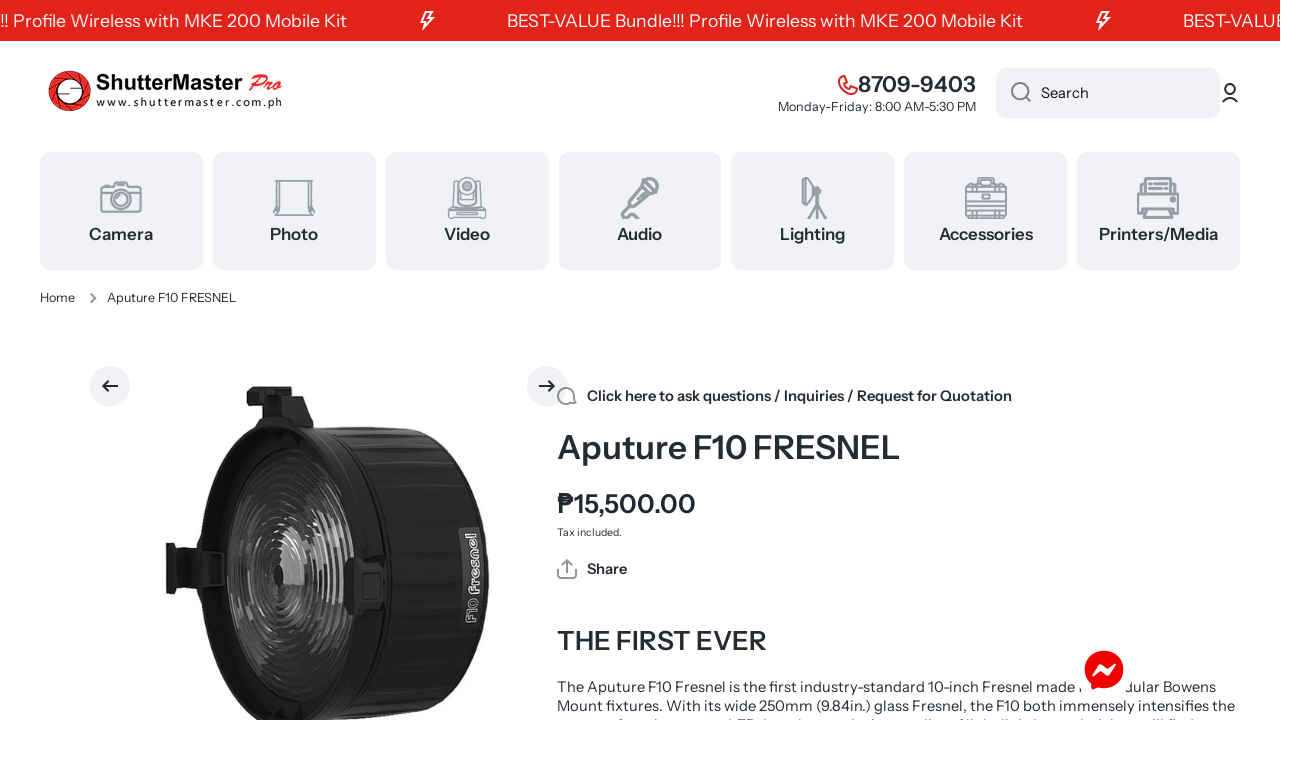

--- FILE ---
content_type: text/html; charset=utf-8
request_url: https://www.shuttermaster.com.ph/products/aputure-f10-fresnel
body_size: 29680
content:
<!doctype html>
<html class="no-js" lang="en" data-role="main">
  <head>
    <meta charset="utf-8">
    <meta http-equiv="X-UA-Compatible" content="IE=edge">
    <meta name="viewport" content="width=device-width,initial-scale=1">
    <meta name="theme-color" content="">
    <link rel="canonical" href="https://www.shuttermaster.com.ph/products/aputure-f10-fresnel">
    <link rel="preconnect" href="https://cdn.shopify.com" crossorigin><link rel="icon" type="image/png" href="//www.shuttermaster.com.ph/cdn/shop/files/shuttermaster_Favicon_for_Website_32x32.png?v=1758076273"><link rel="preconnect" href="https://fonts.shopifycdn.com" crossorigin><title>
      Aputure F10 FRESNEL
 &ndash; Shuttermaster pro</title>

    
      <meta name="description" content="THE FIRST EVER The Aputure F10 Fresnel is the first industry-standard 10-inch Fresnel made for modular Bowens Mount fixtures. With its wide 250mm (9.84in.) glass Fresnel, the F10 both immensely intensifies the output of a point-source LED, but also results in a quality of light lighting technicians will find similar to">
    

    

<meta property="og:site_name" content="Shuttermaster pro">
<meta property="og:url" content="https://www.shuttermaster.com.ph/products/aputure-f10-fresnel">
<meta property="og:title" content="Aputure F10 FRESNEL">
<meta property="og:type" content="product">
<meta property="og:description" content="THE FIRST EVER The Aputure F10 Fresnel is the first industry-standard 10-inch Fresnel made for modular Bowens Mount fixtures. With its wide 250mm (9.84in.) glass Fresnel, the F10 both immensely intensifies the output of a point-source LED, but also results in a quality of light lighting technicians will find similar to"><meta property="og:image" content="http://www.shuttermaster.com.ph/cdn/shop/products/1589383254_1561975.jpg?v=1619424354">
  <meta property="og:image:secure_url" content="https://www.shuttermaster.com.ph/cdn/shop/products/1589383254_1561975.jpg?v=1619424354">
  <meta property="og:image:width" content="500">
  <meta property="og:image:height" content="500"><meta property="og:price:amount" content="15,500.00">
  <meta property="og:price:currency" content="PHP"><meta name="twitter:card" content="summary_large_image">
<meta name="twitter:title" content="Aputure F10 FRESNEL">
<meta name="twitter:description" content="THE FIRST EVER The Aputure F10 Fresnel is the first industry-standard 10-inch Fresnel made for modular Bowens Mount fixtures. With its wide 250mm (9.84in.) glass Fresnel, the F10 both immensely intensifies the output of a point-source LED, but also results in a quality of light lighting technicians will find similar to">

    <script src="//www.shuttermaster.com.ph/cdn/shop/t/5/assets/constants.js?v=58251544750838685771756874977" defer="defer"></script>
    <script src="//www.shuttermaster.com.ph/cdn/shop/t/5/assets/pubsub.js?v=158357773527763999511756874977" defer="defer"></script>
    <script src="//www.shuttermaster.com.ph/cdn/shop/t/5/assets/global.js?v=107020124636769360911756874977" defer="defer"></script>
    
    <script>window.performance && window.performance.mark && window.performance.mark('shopify.content_for_header.start');</script><meta name="google-site-verification" content="LEYrXRDIgJX48rPcz2Z9AmoIzE7i6SyA6tnvgMT95_I">
<meta id="shopify-digital-wallet" name="shopify-digital-wallet" content="/24398421/digital_wallets/dialog">
<meta name="shopify-checkout-api-token" content="56ba791bf2c23f38516163124d07faf7">
<meta id="in-context-paypal-metadata" data-shop-id="24398421" data-venmo-supported="false" data-environment="production" data-locale="en_US" data-paypal-v4="true" data-currency="PHP">
<link rel="alternate" type="application/json+oembed" href="https://www.shuttermaster.com.ph/products/aputure-f10-fresnel.oembed">
<script async="async" src="/checkouts/internal/preloads.js?locale=en-PH"></script>
<script id="shopify-features" type="application/json">{"accessToken":"56ba791bf2c23f38516163124d07faf7","betas":["rich-media-storefront-analytics"],"domain":"www.shuttermaster.com.ph","predictiveSearch":true,"shopId":24398421,"locale":"en"}</script>
<script>var Shopify = Shopify || {};
Shopify.shop = "shuttermaster-com.myshopify.com";
Shopify.locale = "en";
Shopify.currency = {"active":"PHP","rate":"1.0"};
Shopify.country = "PH";
Shopify.theme = {"name":"Devices","id":147558891709,"schema_name":"Minion","schema_version":"4.0.1","theme_store_id":1571,"role":"main"};
Shopify.theme.handle = "null";
Shopify.theme.style = {"id":null,"handle":null};
Shopify.cdnHost = "www.shuttermaster.com.ph/cdn";
Shopify.routes = Shopify.routes || {};
Shopify.routes.root = "/";</script>
<script type="module">!function(o){(o.Shopify=o.Shopify||{}).modules=!0}(window);</script>
<script>!function(o){function n(){var o=[];function n(){o.push(Array.prototype.slice.apply(arguments))}return n.q=o,n}var t=o.Shopify=o.Shopify||{};t.loadFeatures=n(),t.autoloadFeatures=n()}(window);</script>
<script id="shop-js-analytics" type="application/json">{"pageType":"product"}</script>
<script defer="defer" async type="module" src="//www.shuttermaster.com.ph/cdn/shopifycloud/shop-js/modules/v2/client.init-shop-cart-sync_BN7fPSNr.en.esm.js"></script>
<script defer="defer" async type="module" src="//www.shuttermaster.com.ph/cdn/shopifycloud/shop-js/modules/v2/chunk.common_Cbph3Kss.esm.js"></script>
<script defer="defer" async type="module" src="//www.shuttermaster.com.ph/cdn/shopifycloud/shop-js/modules/v2/chunk.modal_DKumMAJ1.esm.js"></script>
<script type="module">
  await import("//www.shuttermaster.com.ph/cdn/shopifycloud/shop-js/modules/v2/client.init-shop-cart-sync_BN7fPSNr.en.esm.js");
await import("//www.shuttermaster.com.ph/cdn/shopifycloud/shop-js/modules/v2/chunk.common_Cbph3Kss.esm.js");
await import("//www.shuttermaster.com.ph/cdn/shopifycloud/shop-js/modules/v2/chunk.modal_DKumMAJ1.esm.js");

  window.Shopify.SignInWithShop?.initShopCartSync?.({"fedCMEnabled":true,"windoidEnabled":true});

</script>
<script>(function() {
  var isLoaded = false;
  function asyncLoad() {
    if (isLoaded) return;
    isLoaded = true;
    var urls = ["\/\/www.powr.io\/powr.js?powr-token=shuttermaster-com.myshopify.com\u0026external-type=shopify\u0026shop=shuttermaster-com.myshopify.com","https:\/\/way2enjoy.com\/shopify\/1\/facebook-messenger-for-support-pro\/proxy\/js\/fbmsgrrr_free_final_72_disabled.js?shop=shuttermaster-com.myshopify.com"];
    for (var i = 0; i < urls.length; i++) {
      var s = document.createElement('script');
      s.type = 'text/javascript';
      s.async = true;
      s.src = urls[i];
      var x = document.getElementsByTagName('script')[0];
      x.parentNode.insertBefore(s, x);
    }
  };
  if(window.attachEvent) {
    window.attachEvent('onload', asyncLoad);
  } else {
    window.addEventListener('load', asyncLoad, false);
  }
})();</script>
<script id="__st">var __st={"a":24398421,"offset":28800,"reqid":"ec44c0a0-c9dc-4533-906b-a95d46f33edc-1769810615","pageurl":"www.shuttermaster.com.ph\/products\/aputure-f10-fresnel","u":"cd6c7312b6bd","p":"product","rtyp":"product","rid":6679338909885};</script>
<script>window.ShopifyPaypalV4VisibilityTracking = true;</script>
<script id="captcha-bootstrap">!function(){'use strict';const t='contact',e='account',n='new_comment',o=[[t,t],['blogs',n],['comments',n],[t,'customer']],c=[[e,'customer_login'],[e,'guest_login'],[e,'recover_customer_password'],[e,'create_customer']],r=t=>t.map((([t,e])=>`form[action*='/${t}']:not([data-nocaptcha='true']) input[name='form_type'][value='${e}']`)).join(','),a=t=>()=>t?[...document.querySelectorAll(t)].map((t=>t.form)):[];function s(){const t=[...o],e=r(t);return a(e)}const i='password',u='form_key',d=['recaptcha-v3-token','g-recaptcha-response','h-captcha-response',i],f=()=>{try{return window.sessionStorage}catch{return}},m='__shopify_v',_=t=>t.elements[u];function p(t,e,n=!1){try{const o=window.sessionStorage,c=JSON.parse(o.getItem(e)),{data:r}=function(t){const{data:e,action:n}=t;return t[m]||n?{data:e,action:n}:{data:t,action:n}}(c);for(const[e,n]of Object.entries(r))t.elements[e]&&(t.elements[e].value=n);n&&o.removeItem(e)}catch(o){console.error('form repopulation failed',{error:o})}}const l='form_type',E='cptcha';function T(t){t.dataset[E]=!0}const w=window,h=w.document,L='Shopify',v='ce_forms',y='captcha';let A=!1;((t,e)=>{const n=(g='f06e6c50-85a8-45c8-87d0-21a2b65856fe',I='https://cdn.shopify.com/shopifycloud/storefront-forms-hcaptcha/ce_storefront_forms_captcha_hcaptcha.v1.5.2.iife.js',D={infoText:'Protected by hCaptcha',privacyText:'Privacy',termsText:'Terms'},(t,e,n)=>{const o=w[L][v],c=o.bindForm;if(c)return c(t,g,e,D).then(n);var r;o.q.push([[t,g,e,D],n]),r=I,A||(h.body.append(Object.assign(h.createElement('script'),{id:'captcha-provider',async:!0,src:r})),A=!0)});var g,I,D;w[L]=w[L]||{},w[L][v]=w[L][v]||{},w[L][v].q=[],w[L][y]=w[L][y]||{},w[L][y].protect=function(t,e){n(t,void 0,e),T(t)},Object.freeze(w[L][y]),function(t,e,n,w,h,L){const[v,y,A,g]=function(t,e,n){const i=e?o:[],u=t?c:[],d=[...i,...u],f=r(d),m=r(i),_=r(d.filter((([t,e])=>n.includes(e))));return[a(f),a(m),a(_),s()]}(w,h,L),I=t=>{const e=t.target;return e instanceof HTMLFormElement?e:e&&e.form},D=t=>v().includes(t);t.addEventListener('submit',(t=>{const e=I(t);if(!e)return;const n=D(e)&&!e.dataset.hcaptchaBound&&!e.dataset.recaptchaBound,o=_(e),c=g().includes(e)&&(!o||!o.value);(n||c)&&t.preventDefault(),c&&!n&&(function(t){try{if(!f())return;!function(t){const e=f();if(!e)return;const n=_(t);if(!n)return;const o=n.value;o&&e.removeItem(o)}(t);const e=Array.from(Array(32),(()=>Math.random().toString(36)[2])).join('');!function(t,e){_(t)||t.append(Object.assign(document.createElement('input'),{type:'hidden',name:u})),t.elements[u].value=e}(t,e),function(t,e){const n=f();if(!n)return;const o=[...t.querySelectorAll(`input[type='${i}']`)].map((({name:t})=>t)),c=[...d,...o],r={};for(const[a,s]of new FormData(t).entries())c.includes(a)||(r[a]=s);n.setItem(e,JSON.stringify({[m]:1,action:t.action,data:r}))}(t,e)}catch(e){console.error('failed to persist form',e)}}(e),e.submit())}));const S=(t,e)=>{t&&!t.dataset[E]&&(n(t,e.some((e=>e===t))),T(t))};for(const o of['focusin','change'])t.addEventListener(o,(t=>{const e=I(t);D(e)&&S(e,y())}));const B=e.get('form_key'),M=e.get(l),P=B&&M;t.addEventListener('DOMContentLoaded',(()=>{const t=y();if(P)for(const e of t)e.elements[l].value===M&&p(e,B);[...new Set([...A(),...v().filter((t=>'true'===t.dataset.shopifyCaptcha))])].forEach((e=>S(e,t)))}))}(h,new URLSearchParams(w.location.search),n,t,e,['guest_login'])})(!0,!0)}();</script>
<script integrity="sha256-4kQ18oKyAcykRKYeNunJcIwy7WH5gtpwJnB7kiuLZ1E=" data-source-attribution="shopify.loadfeatures" defer="defer" src="//www.shuttermaster.com.ph/cdn/shopifycloud/storefront/assets/storefront/load_feature-a0a9edcb.js" crossorigin="anonymous"></script>
<script data-source-attribution="shopify.dynamic_checkout.dynamic.init">var Shopify=Shopify||{};Shopify.PaymentButton=Shopify.PaymentButton||{isStorefrontPortableWallets:!0,init:function(){window.Shopify.PaymentButton.init=function(){};var t=document.createElement("script");t.src="https://www.shuttermaster.com.ph/cdn/shopifycloud/portable-wallets/latest/portable-wallets.en.js",t.type="module",document.head.appendChild(t)}};
</script>
<script data-source-attribution="shopify.dynamic_checkout.buyer_consent">
  function portableWalletsHideBuyerConsent(e){var t=document.getElementById("shopify-buyer-consent"),n=document.getElementById("shopify-subscription-policy-button");t&&n&&(t.classList.add("hidden"),t.setAttribute("aria-hidden","true"),n.removeEventListener("click",e))}function portableWalletsShowBuyerConsent(e){var t=document.getElementById("shopify-buyer-consent"),n=document.getElementById("shopify-subscription-policy-button");t&&n&&(t.classList.remove("hidden"),t.removeAttribute("aria-hidden"),n.addEventListener("click",e))}window.Shopify?.PaymentButton&&(window.Shopify.PaymentButton.hideBuyerConsent=portableWalletsHideBuyerConsent,window.Shopify.PaymentButton.showBuyerConsent=portableWalletsShowBuyerConsent);
</script>
<script data-source-attribution="shopify.dynamic_checkout.cart.bootstrap">document.addEventListener("DOMContentLoaded",(function(){function t(){return document.querySelector("shopify-accelerated-checkout-cart, shopify-accelerated-checkout")}if(t())Shopify.PaymentButton.init();else{new MutationObserver((function(e,n){t()&&(Shopify.PaymentButton.init(),n.disconnect())})).observe(document.body,{childList:!0,subtree:!0})}}));
</script>
<link id="shopify-accelerated-checkout-styles" rel="stylesheet" media="screen" href="https://www.shuttermaster.com.ph/cdn/shopifycloud/portable-wallets/latest/accelerated-checkout-backwards-compat.css" crossorigin="anonymous">
<style id="shopify-accelerated-checkout-cart">
        #shopify-buyer-consent {
  margin-top: 1em;
  display: inline-block;
  width: 100%;
}

#shopify-buyer-consent.hidden {
  display: none;
}

#shopify-subscription-policy-button {
  background: none;
  border: none;
  padding: 0;
  text-decoration: underline;
  font-size: inherit;
  cursor: pointer;
}

#shopify-subscription-policy-button::before {
  box-shadow: none;
}

      </style>
<script id="sections-script" data-sections="main-product,footer" defer="defer" src="//www.shuttermaster.com.ph/cdn/shop/t/5/compiled_assets/scripts.js?v=966"></script>
<script>window.performance && window.performance.mark && window.performance.mark('shopify.content_for_header.end');</script>

    
    <style data-shopify>    
      @font-face {
  font-family: "Instrument Sans";
  font-weight: 400;
  font-style: normal;
  font-display: swap;
  src: url("//www.shuttermaster.com.ph/cdn/fonts/instrument_sans/instrumentsans_n4.db86542ae5e1596dbdb28c279ae6c2086c4c5bfa.woff2") format("woff2"),
       url("//www.shuttermaster.com.ph/cdn/fonts/instrument_sans/instrumentsans_n4.510f1b081e58d08c30978f465518799851ef6d8b.woff") format("woff");
}

@font-face {
  font-family: "Instrument Sans";
  font-weight: 600;
  font-style: normal;
  font-display: swap;
  src: url("//www.shuttermaster.com.ph/cdn/fonts/instrument_sans/instrumentsans_n6.27dc66245013a6f7f317d383a3cc9a0c347fb42d.woff2") format("woff2"),
       url("//www.shuttermaster.com.ph/cdn/fonts/instrument_sans/instrumentsans_n6.1a71efbeeb140ec495af80aad612ad55e19e6d0e.woff") format("woff");
}

@font-face {
  font-family: "Instrument Sans";
  font-weight: 400;
  font-style: italic;
  font-display: swap;
  src: url("//www.shuttermaster.com.ph/cdn/fonts/instrument_sans/instrumentsans_i4.028d3c3cd8d085648c808ceb20cd2fd1eb3560e5.woff2") format("woff2"),
       url("//www.shuttermaster.com.ph/cdn/fonts/instrument_sans/instrumentsans_i4.7e90d82df8dee29a99237cd19cc529d2206706a2.woff") format("woff");
}

      @font-face {
  font-family: "Instrument Sans";
  font-weight: 600;
  font-style: italic;
  font-display: swap;
  src: url("//www.shuttermaster.com.ph/cdn/fonts/instrument_sans/instrumentsans_i6.ba8063f6adfa1e7ffe690cc5efa600a1e0a8ec32.woff2") format("woff2"),
       url("//www.shuttermaster.com.ph/cdn/fonts/instrument_sans/instrumentsans_i6.a5bb29b76a0bb820ddaa9417675a5d0bafaa8c1f.woff") format("woff");
}

      @font-face {
  font-family: "Instrument Sans";
  font-weight: 600;
  font-style: normal;
  font-display: swap;
  src: url("//www.shuttermaster.com.ph/cdn/fonts/instrument_sans/instrumentsans_n6.27dc66245013a6f7f317d383a3cc9a0c347fb42d.woff2") format("woff2"),
       url("//www.shuttermaster.com.ph/cdn/fonts/instrument_sans/instrumentsans_n6.1a71efbeeb140ec495af80aad612ad55e19e6d0e.woff") format("woff");
}

    
      :root {
    	--duration-short: .2s;
        --duration-medium: .3s;
    	--duration-large: .5s;
    	--animation-bezier: ease;
    	--zoom-animation-bezier: cubic-bezier(.15,.75,.5,1);
    
        --animation-type: cubic-bezier(0, 0, 0.3, 1);
        --animation-time: .5s;

        --product-thumbnail_move-up: 0.35s;
        --product-thumbnail_move-up_type: linear;
        --product-thumbnail-button_opacity_hover: 0.15s;
        --product-thumbnail-button_opacity_over: 0.3s;
        --product-thumbnail-button_opacity_type: linear;
        --product-thumbnail-button_move: 0.35s;
        --product-thumbnail-button_move_type: linear;

        --font-heading-family: "Instrument Sans", sans-serif;
        --font-heading-style: normal;
        --font-heading-weight: 600;
    
        --font-body-family: "Instrument Sans", sans-serif;
        --font-body-style: normal;
        --font-body-weight: 400;
    	--font-body-bold-weight: 600;
    	--font-button-weight: 600;
    
    	--font-heading-scale: 1.1;
        --font-body-scale: 1.05;
    
        --font-body-size: calc(16px * var(--font-body-scale));
        --font-body-line-height: 130%;
        --font-body2-size: calc(14px * var(--font-body-scale));
        --font-body2-line-height: 130%;
        --font-body3-size: calc(12px * var(--font-body-scale));
        --font-body3-line-height: 130%;
        --font-body4-size: calc(10px * var(--font-body-scale));
        --font-body4-line-height: 130%;

        --color-body-background: #ffffff;
        --color-secondary-background: #f0f2f5;
      	--color-section-background: var(--color-secondary-background);--color-simple-dropdown: #ffffff;
    	--color-vertical-menu-dropdown: #ffffff;

        --color-base:#242b33;
    	--color-base-rgb: 36, 43, 51;
        --color-accent:#e2231a;
        --color-subheading: var(--color-accent);
        --color-text-link:#b80000;

        --color-price: #202933;
        --color-old-price: #e2231a;
        --color-lines-borders: rgba(36, 43, 51, 0.3);
        --color-input-background: #f0f2f5;
        --color-input-text: #0e0e0e;
        --color-input-background-active: var(--color-body-background);
        --opacity-icons: 0.5;

    	--mobile-focus-color: rgba(36, 43, 51, 0.04);

    	--shadow: 0px 4px 20px rgba(22, 19, 69, 0.13);
        --card-price-size: calc(20px * var(--font-heading-scale));--auto-text-color-button-light:#ffffff;
    	--auto-text-color-button-dark:var(--color-base);
    	--auto-input-color-active-border-light: rgba(255,255,255,0.3);
    	--auto-input-color-active-border-dark:rgba(var(--color-base-rgb),0.3);--auto-text-color-input-light:#ffffff;
    	--auto-text-color-input-dark:var(--color-input-text);--auto-text-color-accent: #ffffff
   		
;--auto-text-color--with-base-color: #ffffff;--radius: 10px;
    	--radius-input: 10px;
    	--radius-button: 10px;
    	--radius-badge:3px;
    	--radius-checkbox:4px;
        --radius-menu: 10px;

        --color-badge-1:#e2231a;--color-badge-1-text: var(--auto-text-color-button-light);--color-badge-2:#ff0b00;--color-badge-2-text: var(--auto-text-color-button-dark);--color-badge-3:#0e0e0e;--color-badge-3-text: var(--auto-text-color-button-light);--color-free-delivery-bar: #99D5CF;
      
    	--color-error: #e2231a;
    
        --form_field-height: 50px;
        
        --page-width: 1180px;
        --page-padding: 30px;
        --page-padding-tablet: 30px;
        --page-padding-phone: 20px;

        --sections-top-spacing:100px;
    	--sections-top-spacing-mobile:80px;
		--sections-top-spacing--medium:80px;
    	--sections-top-spacing--medium-mobile:60px;
		--sections-top-spacing--small:40px;
    	--sections-top-spacing--small-mobile:40px;

        --padding1: 10px;
        --padding2: 20px;
        --padding3: 30px;
        --padding4: 40px;
    	--padding5: 60px;
        --padding-auto: 30px;
      }

      *,
      *::before,
      *::after {
      	box-sizing: border-box;
      }
      html {
        box-sizing: border-box;
        height: 100%;
     	-webkit-tap-highlight-color: transparent;
    	scroll-behavior: smooth;
      }
      body {
        display: grid;
        grid-template-rows: auto auto 1fr auto;
        grid-template-columns: 100%;
        min-height: 100%;
        margin: 0;
        font-size: var(--font-body-size);
        line-height: var(--font-body-line-height);
        color: var(--color-base);
    	background: var(--color-body-background);
        font-family: var(--font-body-family);
        font-style: var(--font-body-style);
        font-weight: var(--font-body-weight);
        -webkit-text-size-adjust: none;
    	text-size-adjust: none;
    	overflow-x: hidden;
      }.btn,
      .btn-color{
        --background: var(--color-accent);--color: var(--auto-text-color-button-light);
    	--fill: var(--auto-text-color-button-light);}.btn--secondary{
        --background: var(--color-base);--color: var(--auto-text-color-button-light);
    	--fill: var(--auto-text-color-button-light);}.btn.checkout-button-color,
      .btn.product-form__submit,
      .btn.btn--add-to-cart{
        --background: #b80000;--color: var(--auto-text-color-button-light);
    	--fill: var(--auto-text-color-button-light);}.btn.btn-quickview-color{
        --background: #e2231a;--color: var(--auto-text-color-button-light);
    	--fill: var(--auto-text-color-button-light);}

      
    
    .visually-hidden {
      position: absolute!important;
      overflow: hidden;
      margin: -1px;
      border: 0;
      clip: rect(0 0 0 0);
      word-wrap: normal!important;
    }
    .visually-hidden:not(:focus),
    .visually-hidden:not(:focus-visible){
      width: 1px;
      height: 1px;
      padding: 0;
    }
    .announcement-bar{
      opacity:0;
    }
    .popup-modal{
      display: none;
    }.js #MainContent{
      opacity:0;
      transition: opacity 1s var(--animation-bezier);
    }
    .js.dom-loaded #MainContent{
      opacity:1;
    }.js img.image-show--fadein{
      opacity:0;
      transition: opacity 1s var(--animation-bezier);
    }
    .js img.image-show--fadein.image-loaded{
      opacity: 1;
    }</style>

    <link href="//www.shuttermaster.com.ph/cdn/shop/t/5/assets/base.css?v=97926260068929440841756874977" rel="stylesheet" type="text/css" media="all" />
    
<link rel="preload" as="font" href="//www.shuttermaster.com.ph/cdn/fonts/instrument_sans/instrumentsans_n4.db86542ae5e1596dbdb28c279ae6c2086c4c5bfa.woff2" type="font/woff2" crossorigin><link rel="preload" as="font" href="//www.shuttermaster.com.ph/cdn/fonts/instrument_sans/instrumentsans_n6.27dc66245013a6f7f317d383a3cc9a0c347fb42d.woff2" type="font/woff2" crossorigin><link rel="stylesheet" href="//www.shuttermaster.com.ph/cdn/shop/t/5/assets/component-predictive-search.css?v=56809426218578757611756874977" media="print" onload="this.media='all'"><script>
      document.documentElement.className = document.documentElement.className.replace('no-js', 'js');
      if (Shopify.designMode) {
        document.documentElement.classList.add('shopify-design-mode');
      }
      document.addEventListener("DOMContentLoaded", function(event) {
        document.documentElement.classList.add('dom-loaded');
        setTimeout(function(){document.querySelector('footer').classList.add('footer-loaded')}, 700);
      });
    </script>
  <!-- BEGIN app block: shopify://apps/facebook-messenger-support/blocks/app-embed/31253df7-f4c7-4fcd-b9a4-ed8710685e77 --><script>
 if (!window.pdfbmsgerJs_new2a) {
    try {
        window.pdfbmsgerJs_new2a = {};
        pdfbmsgerJs_new2a.pdfbmsgrrr_new2a = {
            metafields: {
                shop: "shuttermaster-com.myshopify.com",
                settings: {"block_order":["15000003948"],"blocks":{"15000003948":{"disabled":"0","number":"13769845","name":"James","label":"Sales","avatar":"https://cdn.shopify.com/s/files/1/0033/3538/9233/files/1028931.svg?v=1591276537","online":"0","timezone":"Europe/Rome","cid":"15000003948","ciiid":"3815","sunday":{"enabled":"1","range":"1,1439"},"monday":{"enabled":"1","range":"1,1439"},"tuesday":{"enabled":"1","range":"1,1439"},"wednesday":{"enabled":"1","range":"1,1439"},"thursday":{"enabled":"1","range":"1,1439"},"friday":{"enabled":"1","range":"1,1439"},"saturday":{"enabled":"1","range":"1,1439"},"offline":"Currently Offline. Will be back soon","chat":{"enabled":"1","greeting":"Hello! James here from support team. for Order status, kindly give your order number and enter, for anything else please type message and chat with me"},"message":"I need help","page_url":"0"}},"style":{"pattern":"24","customized":{"enabled":"0","color":"#F2CA80","background":"#1E1E20","background_img":"","background_img_main":"","button_animation":"","background_pic_header":"","auto_start":"9999000","icon_width":"60","chat_width":"376","border_radius":"50","icon_position":"12","compact_normal":"1","secondary_button":"1","secondary_button_link":"https://m.me/375336625873460","secondary_text":"","pages_display":"/pages/,/,/collections/,/products/,/cart/,/orders/,/checkouts/,/blogs/,/password/","updown_bottom":"20","updown_bottom2":"0","widget_optin":"","leftright_label":"0","updown_share":"30","secondary_button_bgcolor":"#ffffff","secondary_button_tcolor":"#f00000","secondary_button_lcolor":"#d41515","leftt_rightt":"1.0","leftt_rightt_sec":"11.400000000000006","animation_count":"infinite","font_weight":"600","animation_iteration":"99999","extend_header_img":"0","font":"Muli","font_size":"16","abandned_cart_enabled":"1","auto_hide_share":"10000000000","auto_hide_chat":"10000000000","final_leftright_second_position":"right","remove_bottom":"1","header_text_color":"#","header_bg_color":"#","share_icons_display":"Whatsapp","share_size":"40","share_radius":"0","share_trans":"0","what_bg":"","body_bgcolor":"","abandoned_kakkar":"0","shadow_yn":"1","mobile_label_yn":"1","google_ec":"whatsapp_pushdaddy","google_el":"whatsapp_pushdaddy","google_ea":"whatsapp_pushdaddy","fpixel_en":"whatsapp_pushdaddy","chatbox_radius":"8","order_conf":false,"whatsapp_yn":"1","header_posit_img":"center","remove_bg":"0","chatbox_height":"50","title_textsize":"24","fblang":"Array","waving_img":"","merged_icons":"0","merged_icons_display":"NO","network_":"https://www.gravatar.com/avatar"}},"share":{"desktop":{"disabled":"1","position":"left"},"mobile":{"disabled":"1","position":"left"},"style":{"color":"#2A2C2B","background":"#D8AB2E"},"texts":{"button":"Share","message":"CHECK THIS OUT"}},"track_url":"https://way2enjoy.com/shopify/1/facebook-messenger-for-support/tracking_1.php","charge":true,"desktop":{"disabled":"0","position":"right","layout":"button_chat"},"mobile":{"disabled":"0","position":"right","layout":"button_chat"},"texts":{"title":"Hi there","description":"Welcome Guest","note":"We typically reply within minutes","button":"Chat with us","placeholder":"Send a message…","emoji_search":"Search emoji…","emoji_frequently":"Frequently used","emoji_people":"People","emoji_nature":"Nature","emoji_objects":"Objects","emoji_places":"Places","emoji_symbols":"Symbols","emoji_not_found":"No emoji could be found"}},
				
            }
        };
        // Any additional code...
    } catch (e) {
        console.error('An error occurred in the script:', e);
    }
}


</script>






<!-- END app block --><script src="https://cdn.shopify.com/extensions/472a30eb-a053-43d0-a46b-4a610ad9c18b/facebook-messenger-support-19/assets/fbmsgrrr_free_final_pd.js" type="text/javascript" defer="defer"></script>
<link href="https://cdn.shopify.com/extensions/472a30eb-a053-43d0-a46b-4a610ad9c18b/facebook-messenger-support-19/assets/fbmsgrss.css" rel="stylesheet" type="text/css" media="all">
<link href="https://monorail-edge.shopifysvc.com" rel="dns-prefetch">
<script>(function(){if ("sendBeacon" in navigator && "performance" in window) {try {var session_token_from_headers = performance.getEntriesByType('navigation')[0].serverTiming.find(x => x.name == '_s').description;} catch {var session_token_from_headers = undefined;}var session_cookie_matches = document.cookie.match(/_shopify_s=([^;]*)/);var session_token_from_cookie = session_cookie_matches && session_cookie_matches.length === 2 ? session_cookie_matches[1] : "";var session_token = session_token_from_headers || session_token_from_cookie || "";function handle_abandonment_event(e) {var entries = performance.getEntries().filter(function(entry) {return /monorail-edge.shopifysvc.com/.test(entry.name);});if (!window.abandonment_tracked && entries.length === 0) {window.abandonment_tracked = true;var currentMs = Date.now();var navigation_start = performance.timing.navigationStart;var payload = {shop_id: 24398421,url: window.location.href,navigation_start,duration: currentMs - navigation_start,session_token,page_type: "product"};window.navigator.sendBeacon("https://monorail-edge.shopifysvc.com/v1/produce", JSON.stringify({schema_id: "online_store_buyer_site_abandonment/1.1",payload: payload,metadata: {event_created_at_ms: currentMs,event_sent_at_ms: currentMs}}));}}window.addEventListener('pagehide', handle_abandonment_event);}}());</script>
<script id="web-pixels-manager-setup">(function e(e,d,r,n,o){if(void 0===o&&(o={}),!Boolean(null===(a=null===(i=window.Shopify)||void 0===i?void 0:i.analytics)||void 0===a?void 0:a.replayQueue)){var i,a;window.Shopify=window.Shopify||{};var t=window.Shopify;t.analytics=t.analytics||{};var s=t.analytics;s.replayQueue=[],s.publish=function(e,d,r){return s.replayQueue.push([e,d,r]),!0};try{self.performance.mark("wpm:start")}catch(e){}var l=function(){var e={modern:/Edge?\/(1{2}[4-9]|1[2-9]\d|[2-9]\d{2}|\d{4,})\.\d+(\.\d+|)|Firefox\/(1{2}[4-9]|1[2-9]\d|[2-9]\d{2}|\d{4,})\.\d+(\.\d+|)|Chrom(ium|e)\/(9{2}|\d{3,})\.\d+(\.\d+|)|(Maci|X1{2}).+ Version\/(15\.\d+|(1[6-9]|[2-9]\d|\d{3,})\.\d+)([,.]\d+|)( \(\w+\)|)( Mobile\/\w+|) Safari\/|Chrome.+OPR\/(9{2}|\d{3,})\.\d+\.\d+|(CPU[ +]OS|iPhone[ +]OS|CPU[ +]iPhone|CPU IPhone OS|CPU iPad OS)[ +]+(15[._]\d+|(1[6-9]|[2-9]\d|\d{3,})[._]\d+)([._]\d+|)|Android:?[ /-](13[3-9]|1[4-9]\d|[2-9]\d{2}|\d{4,})(\.\d+|)(\.\d+|)|Android.+Firefox\/(13[5-9]|1[4-9]\d|[2-9]\d{2}|\d{4,})\.\d+(\.\d+|)|Android.+Chrom(ium|e)\/(13[3-9]|1[4-9]\d|[2-9]\d{2}|\d{4,})\.\d+(\.\d+|)|SamsungBrowser\/([2-9]\d|\d{3,})\.\d+/,legacy:/Edge?\/(1[6-9]|[2-9]\d|\d{3,})\.\d+(\.\d+|)|Firefox\/(5[4-9]|[6-9]\d|\d{3,})\.\d+(\.\d+|)|Chrom(ium|e)\/(5[1-9]|[6-9]\d|\d{3,})\.\d+(\.\d+|)([\d.]+$|.*Safari\/(?![\d.]+ Edge\/[\d.]+$))|(Maci|X1{2}).+ Version\/(10\.\d+|(1[1-9]|[2-9]\d|\d{3,})\.\d+)([,.]\d+|)( \(\w+\)|)( Mobile\/\w+|) Safari\/|Chrome.+OPR\/(3[89]|[4-9]\d|\d{3,})\.\d+\.\d+|(CPU[ +]OS|iPhone[ +]OS|CPU[ +]iPhone|CPU IPhone OS|CPU iPad OS)[ +]+(10[._]\d+|(1[1-9]|[2-9]\d|\d{3,})[._]\d+)([._]\d+|)|Android:?[ /-](13[3-9]|1[4-9]\d|[2-9]\d{2}|\d{4,})(\.\d+|)(\.\d+|)|Mobile Safari.+OPR\/([89]\d|\d{3,})\.\d+\.\d+|Android.+Firefox\/(13[5-9]|1[4-9]\d|[2-9]\d{2}|\d{4,})\.\d+(\.\d+|)|Android.+Chrom(ium|e)\/(13[3-9]|1[4-9]\d|[2-9]\d{2}|\d{4,})\.\d+(\.\d+|)|Android.+(UC? ?Browser|UCWEB|U3)[ /]?(15\.([5-9]|\d{2,})|(1[6-9]|[2-9]\d|\d{3,})\.\d+)\.\d+|SamsungBrowser\/(5\.\d+|([6-9]|\d{2,})\.\d+)|Android.+MQ{2}Browser\/(14(\.(9|\d{2,})|)|(1[5-9]|[2-9]\d|\d{3,})(\.\d+|))(\.\d+|)|K[Aa][Ii]OS\/(3\.\d+|([4-9]|\d{2,})\.\d+)(\.\d+|)/},d=e.modern,r=e.legacy,n=navigator.userAgent;return n.match(d)?"modern":n.match(r)?"legacy":"unknown"}(),u="modern"===l?"modern":"legacy",c=(null!=n?n:{modern:"",legacy:""})[u],f=function(e){return[e.baseUrl,"/wpm","/b",e.hashVersion,"modern"===e.buildTarget?"m":"l",".js"].join("")}({baseUrl:d,hashVersion:r,buildTarget:u}),m=function(e){var d=e.version,r=e.bundleTarget,n=e.surface,o=e.pageUrl,i=e.monorailEndpoint;return{emit:function(e){var a=e.status,t=e.errorMsg,s=(new Date).getTime(),l=JSON.stringify({metadata:{event_sent_at_ms:s},events:[{schema_id:"web_pixels_manager_load/3.1",payload:{version:d,bundle_target:r,page_url:o,status:a,surface:n,error_msg:t},metadata:{event_created_at_ms:s}}]});if(!i)return console&&console.warn&&console.warn("[Web Pixels Manager] No Monorail endpoint provided, skipping logging."),!1;try{return self.navigator.sendBeacon.bind(self.navigator)(i,l)}catch(e){}var u=new XMLHttpRequest;try{return u.open("POST",i,!0),u.setRequestHeader("Content-Type","text/plain"),u.send(l),!0}catch(e){return console&&console.warn&&console.warn("[Web Pixels Manager] Got an unhandled error while logging to Monorail."),!1}}}}({version:r,bundleTarget:l,surface:e.surface,pageUrl:self.location.href,monorailEndpoint:e.monorailEndpoint});try{o.browserTarget=l,function(e){var d=e.src,r=e.async,n=void 0===r||r,o=e.onload,i=e.onerror,a=e.sri,t=e.scriptDataAttributes,s=void 0===t?{}:t,l=document.createElement("script"),u=document.querySelector("head"),c=document.querySelector("body");if(l.async=n,l.src=d,a&&(l.integrity=a,l.crossOrigin="anonymous"),s)for(var f in s)if(Object.prototype.hasOwnProperty.call(s,f))try{l.dataset[f]=s[f]}catch(e){}if(o&&l.addEventListener("load",o),i&&l.addEventListener("error",i),u)u.appendChild(l);else{if(!c)throw new Error("Did not find a head or body element to append the script");c.appendChild(l)}}({src:f,async:!0,onload:function(){if(!function(){var e,d;return Boolean(null===(d=null===(e=window.Shopify)||void 0===e?void 0:e.analytics)||void 0===d?void 0:d.initialized)}()){var d=window.webPixelsManager.init(e)||void 0;if(d){var r=window.Shopify.analytics;r.replayQueue.forEach((function(e){var r=e[0],n=e[1],o=e[2];d.publishCustomEvent(r,n,o)})),r.replayQueue=[],r.publish=d.publishCustomEvent,r.visitor=d.visitor,r.initialized=!0}}},onerror:function(){return m.emit({status:"failed",errorMsg:"".concat(f," has failed to load")})},sri:function(e){var d=/^sha384-[A-Za-z0-9+/=]+$/;return"string"==typeof e&&d.test(e)}(c)?c:"",scriptDataAttributes:o}),m.emit({status:"loading"})}catch(e){m.emit({status:"failed",errorMsg:(null==e?void 0:e.message)||"Unknown error"})}}})({shopId: 24398421,storefrontBaseUrl: "https://www.shuttermaster.com.ph",extensionsBaseUrl: "https://extensions.shopifycdn.com/cdn/shopifycloud/web-pixels-manager",monorailEndpoint: "https://monorail-edge.shopifysvc.com/unstable/produce_batch",surface: "storefront-renderer",enabledBetaFlags: ["2dca8a86"],webPixelsConfigList: [{"id":"486801597","configuration":"{\"config\":\"{\\\"google_tag_ids\\\":[\\\"G-YPTR0LSX26\\\",\\\"AW-998051917\\\",\\\"GT-5MJPQZX\\\"],\\\"target_country\\\":\\\"PH\\\",\\\"gtag_events\\\":[{\\\"type\\\":\\\"begin_checkout\\\",\\\"action_label\\\":[\\\"G-YPTR0LSX26\\\",\\\"AW-998051917\\\/C6rtCOrO47IZEM2g9NsD\\\"]},{\\\"type\\\":\\\"search\\\",\\\"action_label\\\":[\\\"G-YPTR0LSX26\\\",\\\"AW-998051917\\\/6DwmCOTO47IZEM2g9NsD\\\"]},{\\\"type\\\":\\\"view_item\\\",\\\"action_label\\\":[\\\"G-YPTR0LSX26\\\",\\\"AW-998051917\\\/VVSSCK3N47IZEM2g9NsD\\\",\\\"MC-XCWNMYXW05\\\"]},{\\\"type\\\":\\\"purchase\\\",\\\"action_label\\\":[\\\"G-YPTR0LSX26\\\",\\\"AW-998051917\\\/tmpjCKfN47IZEM2g9NsD\\\",\\\"MC-XCWNMYXW05\\\"]},{\\\"type\\\":\\\"page_view\\\",\\\"action_label\\\":[\\\"G-YPTR0LSX26\\\",\\\"AW-998051917\\\/ckpYCKrN47IZEM2g9NsD\\\",\\\"MC-XCWNMYXW05\\\"]},{\\\"type\\\":\\\"add_payment_info\\\",\\\"action_label\\\":[\\\"G-YPTR0LSX26\\\",\\\"AW-998051917\\\/akcvCO3O47IZEM2g9NsD\\\"]},{\\\"type\\\":\\\"add_to_cart\\\",\\\"action_label\\\":[\\\"G-YPTR0LSX26\\\",\\\"AW-998051917\\\/vu7aCOfO47IZEM2g9NsD\\\"]}],\\\"enable_monitoring_mode\\\":false}\"}","eventPayloadVersion":"v1","runtimeContext":"OPEN","scriptVersion":"b2a88bafab3e21179ed38636efcd8a93","type":"APP","apiClientId":1780363,"privacyPurposes":[],"dataSharingAdjustments":{"protectedCustomerApprovalScopes":["read_customer_address","read_customer_email","read_customer_name","read_customer_personal_data","read_customer_phone"]}},{"id":"shopify-app-pixel","configuration":"{}","eventPayloadVersion":"v1","runtimeContext":"STRICT","scriptVersion":"0450","apiClientId":"shopify-pixel","type":"APP","privacyPurposes":["ANALYTICS","MARKETING"]},{"id":"shopify-custom-pixel","eventPayloadVersion":"v1","runtimeContext":"LAX","scriptVersion":"0450","apiClientId":"shopify-pixel","type":"CUSTOM","privacyPurposes":["ANALYTICS","MARKETING"]}],isMerchantRequest: false,initData: {"shop":{"name":"Shuttermaster pro","paymentSettings":{"currencyCode":"PHP"},"myshopifyDomain":"shuttermaster-com.myshopify.com","countryCode":"PH","storefrontUrl":"https:\/\/www.shuttermaster.com.ph"},"customer":null,"cart":null,"checkout":null,"productVariants":[{"price":{"amount":15500.0,"currencyCode":"PHP"},"product":{"title":"Aputure F10 FRESNEL","vendor":"shuttermaster.com.ph","id":"6679338909885","untranslatedTitle":"Aputure F10 FRESNEL","url":"\/products\/aputure-f10-fresnel","type":"Bowens mount"},"id":"39671117676733","image":{"src":"\/\/www.shuttermaster.com.ph\/cdn\/shop\/products\/1589383254_1561975.jpg?v=1619424354"},"sku":"Aputure F10 FRESNEL","title":"Default Title","untranslatedTitle":"Default Title"}],"purchasingCompany":null},},"https://www.shuttermaster.com.ph/cdn","1d2a099fw23dfb22ep557258f5m7a2edbae",{"modern":"","legacy":""},{"shopId":"24398421","storefrontBaseUrl":"https:\/\/www.shuttermaster.com.ph","extensionBaseUrl":"https:\/\/extensions.shopifycdn.com\/cdn\/shopifycloud\/web-pixels-manager","surface":"storefront-renderer","enabledBetaFlags":"[\"2dca8a86\"]","isMerchantRequest":"false","hashVersion":"1d2a099fw23dfb22ep557258f5m7a2edbae","publish":"custom","events":"[[\"page_viewed\",{}],[\"product_viewed\",{\"productVariant\":{\"price\":{\"amount\":15500.0,\"currencyCode\":\"PHP\"},\"product\":{\"title\":\"Aputure F10 FRESNEL\",\"vendor\":\"shuttermaster.com.ph\",\"id\":\"6679338909885\",\"untranslatedTitle\":\"Aputure F10 FRESNEL\",\"url\":\"\/products\/aputure-f10-fresnel\",\"type\":\"Bowens mount\"},\"id\":\"39671117676733\",\"image\":{\"src\":\"\/\/www.shuttermaster.com.ph\/cdn\/shop\/products\/1589383254_1561975.jpg?v=1619424354\"},\"sku\":\"Aputure F10 FRESNEL\",\"title\":\"Default Title\",\"untranslatedTitle\":\"Default Title\"}}]]"});</script><script>
  window.ShopifyAnalytics = window.ShopifyAnalytics || {};
  window.ShopifyAnalytics.meta = window.ShopifyAnalytics.meta || {};
  window.ShopifyAnalytics.meta.currency = 'PHP';
  var meta = {"product":{"id":6679338909885,"gid":"gid:\/\/shopify\/Product\/6679338909885","vendor":"shuttermaster.com.ph","type":"Bowens mount","handle":"aputure-f10-fresnel","variants":[{"id":39671117676733,"price":1550000,"name":"Aputure F10 FRESNEL","public_title":null,"sku":"Aputure F10 FRESNEL"}],"remote":false},"page":{"pageType":"product","resourceType":"product","resourceId":6679338909885,"requestId":"ec44c0a0-c9dc-4533-906b-a95d46f33edc-1769810615"}};
  for (var attr in meta) {
    window.ShopifyAnalytics.meta[attr] = meta[attr];
  }
</script>
<script class="analytics">
  (function () {
    var customDocumentWrite = function(content) {
      var jquery = null;

      if (window.jQuery) {
        jquery = window.jQuery;
      } else if (window.Checkout && window.Checkout.$) {
        jquery = window.Checkout.$;
      }

      if (jquery) {
        jquery('body').append(content);
      }
    };

    var hasLoggedConversion = function(token) {
      if (token) {
        return document.cookie.indexOf('loggedConversion=' + token) !== -1;
      }
      return false;
    }

    var setCookieIfConversion = function(token) {
      if (token) {
        var twoMonthsFromNow = new Date(Date.now());
        twoMonthsFromNow.setMonth(twoMonthsFromNow.getMonth() + 2);

        document.cookie = 'loggedConversion=' + token + '; expires=' + twoMonthsFromNow;
      }
    }

    var trekkie = window.ShopifyAnalytics.lib = window.trekkie = window.trekkie || [];
    if (trekkie.integrations) {
      return;
    }
    trekkie.methods = [
      'identify',
      'page',
      'ready',
      'track',
      'trackForm',
      'trackLink'
    ];
    trekkie.factory = function(method) {
      return function() {
        var args = Array.prototype.slice.call(arguments);
        args.unshift(method);
        trekkie.push(args);
        return trekkie;
      };
    };
    for (var i = 0; i < trekkie.methods.length; i++) {
      var key = trekkie.methods[i];
      trekkie[key] = trekkie.factory(key);
    }
    trekkie.load = function(config) {
      trekkie.config = config || {};
      trekkie.config.initialDocumentCookie = document.cookie;
      var first = document.getElementsByTagName('script')[0];
      var script = document.createElement('script');
      script.type = 'text/javascript';
      script.onerror = function(e) {
        var scriptFallback = document.createElement('script');
        scriptFallback.type = 'text/javascript';
        scriptFallback.onerror = function(error) {
                var Monorail = {
      produce: function produce(monorailDomain, schemaId, payload) {
        var currentMs = new Date().getTime();
        var event = {
          schema_id: schemaId,
          payload: payload,
          metadata: {
            event_created_at_ms: currentMs,
            event_sent_at_ms: currentMs
          }
        };
        return Monorail.sendRequest("https://" + monorailDomain + "/v1/produce", JSON.stringify(event));
      },
      sendRequest: function sendRequest(endpointUrl, payload) {
        // Try the sendBeacon API
        if (window && window.navigator && typeof window.navigator.sendBeacon === 'function' && typeof window.Blob === 'function' && !Monorail.isIos12()) {
          var blobData = new window.Blob([payload], {
            type: 'text/plain'
          });

          if (window.navigator.sendBeacon(endpointUrl, blobData)) {
            return true;
          } // sendBeacon was not successful

        } // XHR beacon

        var xhr = new XMLHttpRequest();

        try {
          xhr.open('POST', endpointUrl);
          xhr.setRequestHeader('Content-Type', 'text/plain');
          xhr.send(payload);
        } catch (e) {
          console.log(e);
        }

        return false;
      },
      isIos12: function isIos12() {
        return window.navigator.userAgent.lastIndexOf('iPhone; CPU iPhone OS 12_') !== -1 || window.navigator.userAgent.lastIndexOf('iPad; CPU OS 12_') !== -1;
      }
    };
    Monorail.produce('monorail-edge.shopifysvc.com',
      'trekkie_storefront_load_errors/1.1',
      {shop_id: 24398421,
      theme_id: 147558891709,
      app_name: "storefront",
      context_url: window.location.href,
      source_url: "//www.shuttermaster.com.ph/cdn/s/trekkie.storefront.c59ea00e0474b293ae6629561379568a2d7c4bba.min.js"});

        };
        scriptFallback.async = true;
        scriptFallback.src = '//www.shuttermaster.com.ph/cdn/s/trekkie.storefront.c59ea00e0474b293ae6629561379568a2d7c4bba.min.js';
        first.parentNode.insertBefore(scriptFallback, first);
      };
      script.async = true;
      script.src = '//www.shuttermaster.com.ph/cdn/s/trekkie.storefront.c59ea00e0474b293ae6629561379568a2d7c4bba.min.js';
      first.parentNode.insertBefore(script, first);
    };
    trekkie.load(
      {"Trekkie":{"appName":"storefront","development":false,"defaultAttributes":{"shopId":24398421,"isMerchantRequest":null,"themeId":147558891709,"themeCityHash":"8496557539041881036","contentLanguage":"en","currency":"PHP","eventMetadataId":"e5da502b-8fa6-4941-85af-111d8bec96d2"},"isServerSideCookieWritingEnabled":true,"monorailRegion":"shop_domain","enabledBetaFlags":["65f19447","b5387b81"]},"Session Attribution":{},"S2S":{"facebookCapiEnabled":false,"source":"trekkie-storefront-renderer","apiClientId":580111}}
    );

    var loaded = false;
    trekkie.ready(function() {
      if (loaded) return;
      loaded = true;

      window.ShopifyAnalytics.lib = window.trekkie;

      var originalDocumentWrite = document.write;
      document.write = customDocumentWrite;
      try { window.ShopifyAnalytics.merchantGoogleAnalytics.call(this); } catch(error) {};
      document.write = originalDocumentWrite;

      window.ShopifyAnalytics.lib.page(null,{"pageType":"product","resourceType":"product","resourceId":6679338909885,"requestId":"ec44c0a0-c9dc-4533-906b-a95d46f33edc-1769810615","shopifyEmitted":true});

      var match = window.location.pathname.match(/checkouts\/(.+)\/(thank_you|post_purchase)/)
      var token = match? match[1]: undefined;
      if (!hasLoggedConversion(token)) {
        setCookieIfConversion(token);
        window.ShopifyAnalytics.lib.track("Viewed Product",{"currency":"PHP","variantId":39671117676733,"productId":6679338909885,"productGid":"gid:\/\/shopify\/Product\/6679338909885","name":"Aputure F10 FRESNEL","price":"15500.00","sku":"Aputure F10 FRESNEL","brand":"shuttermaster.com.ph","variant":null,"category":"Bowens mount","nonInteraction":true,"remote":false},undefined,undefined,{"shopifyEmitted":true});
      window.ShopifyAnalytics.lib.track("monorail:\/\/trekkie_storefront_viewed_product\/1.1",{"currency":"PHP","variantId":39671117676733,"productId":6679338909885,"productGid":"gid:\/\/shopify\/Product\/6679338909885","name":"Aputure F10 FRESNEL","price":"15500.00","sku":"Aputure F10 FRESNEL","brand":"shuttermaster.com.ph","variant":null,"category":"Bowens mount","nonInteraction":true,"remote":false,"referer":"https:\/\/www.shuttermaster.com.ph\/products\/aputure-f10-fresnel"});
      }
    });


        var eventsListenerScript = document.createElement('script');
        eventsListenerScript.async = true;
        eventsListenerScript.src = "//www.shuttermaster.com.ph/cdn/shopifycloud/storefront/assets/shop_events_listener-3da45d37.js";
        document.getElementsByTagName('head')[0].appendChild(eventsListenerScript);

})();</script>
<script
  defer
  src="https://www.shuttermaster.com.ph/cdn/shopifycloud/perf-kit/shopify-perf-kit-3.1.0.min.js"
  data-application="storefront-renderer"
  data-shop-id="24398421"
  data-render-region="gcp-us-central1"
  data-page-type="product"
  data-theme-instance-id="147558891709"
  data-theme-name="Minion"
  data-theme-version="4.0.1"
  data-monorail-region="shop_domain"
  data-resource-timing-sampling-rate="10"
  data-shs="true"
  data-shs-beacon="true"
  data-shs-export-with-fetch="true"
  data-shs-logs-sample-rate="1"
  data-shs-beacon-endpoint="https://www.shuttermaster.com.ph/api/collect"
></script>
</head>

  <body>
    <a class="skip-to-content-link btn visually-hidden" href="#MainContent">
      Skip to content
    </a><!-- BEGIN sections: header-group -->
<section id="shopify-section-sections--19057863327933__66885636-896f-448b-b129-75f24e0d951d" class="shopify-section shopify-section-group-header-group"><link href="//www.shuttermaster.com.ph/cdn/shop/t/5/assets/section-ticker.css?v=1889787500374099171756874978" rel="stylesheet" type="text/css" media="all" />
<style>
#ticker-sections--19057863327933__66885636-896f-448b-b129-75f24e0d951d{
  --color-section-background: #e2231a;
}#ticker-sections--19057863327933__66885636-896f-448b-b129-75f24e0d951d .ticker__icon svg path{
  fill: #ffffff;
}#ticker-sections--19057863327933__66885636-896f-448b-b129-75f24e0d951d p{
  color:#ffffff;
}
</style><a href="/products/sennheiser-christmas-bundle-profile-wireless-mirophone-mke-200-mobile-kit" id="ticker-sections--19057863327933__66885636-896f-448b-b129-75f24e0d951d" class="top-spacing-none section-background section-background--xsmall"
     data-section-name="ticker"><ticker-section class="ticker ticker-text-5" style="--ticker-delay:10s">
    <div class="ticker__container ticker-to-left">
      <div class="ticker__icon svg-icon--small"><svg class="theme-icon" width="20" height="20" viewBox="0 0 20 20" fill="none" xmlns="http://www.w3.org/2000/svg">
<path fill-rule="evenodd" clip-rule="evenodd" d="M13 6H18L5 20L7.00112 12H2.92969L8 0H16.7958L13 6ZM13.1639 2L9.36812 8H13.4136L8.82804 12.9383L9.56302 10H5.94594L9.32615 2H13.1639Z" fill="#F72020"/>
</svg></div><div class="ticker__content section__richtext__editor mt--first-child-0"><p>BEST-VALUE Bundle!!! Profile Wireless with MKE 200 Mobile Kit<br/></p></div>
    </div>
  </ticker-section>

  <noscript>
    <div class="ticker ticker-text-5" style="--ticker-delay:10s"><div class="ticker__container ticker--animation ticker-to-left">
        <div class="ticker__icon svg-icon--small"><svg class="theme-icon" width="20" height="20" viewBox="0 0 20 20" fill="none" xmlns="http://www.w3.org/2000/svg">
<path fill-rule="evenodd" clip-rule="evenodd" d="M13 6H18L5 20L7.00112 12H2.92969L8 0H16.7958L13 6ZM13.1639 2L9.36812 8H13.4136L8.82804 12.9383L9.56302 10H5.94594L9.32615 2H13.1639Z" fill="#F72020"/>
</svg></div><div class="ticker__content section__richtext__editor mt--first-child-0"><p>BEST-VALUE Bundle!!! Profile Wireless with MKE 200 Mobile Kit<br/></p></div>
      </div><div class="ticker__container ticker--animation ticker-to-left">
        <div class="ticker__icon svg-icon--small"><svg class="theme-icon" width="20" height="20" viewBox="0 0 20 20" fill="none" xmlns="http://www.w3.org/2000/svg">
<path fill-rule="evenodd" clip-rule="evenodd" d="M13 6H18L5 20L7.00112 12H2.92969L8 0H16.7958L13 6ZM13.1639 2L9.36812 8H13.4136L8.82804 12.9383L9.56302 10H5.94594L9.32615 2H13.1639Z" fill="#F72020"/>
</svg></div><div class="ticker__content section__richtext__editor mt--first-child-0"><p>BEST-VALUE Bundle!!! Profile Wireless with MKE 200 Mobile Kit<br/></p></div>
      </div><div class="ticker__container ticker--animation ticker-to-left">
        <div class="ticker__icon svg-icon--small"><svg class="theme-icon" width="20" height="20" viewBox="0 0 20 20" fill="none" xmlns="http://www.w3.org/2000/svg">
<path fill-rule="evenodd" clip-rule="evenodd" d="M13 6H18L5 20L7.00112 12H2.92969L8 0H16.7958L13 6ZM13.1639 2L9.36812 8H13.4136L8.82804 12.9383L9.56302 10H5.94594L9.32615 2H13.1639Z" fill="#F72020"/>
</svg></div><div class="ticker__content section__richtext__editor mt--first-child-0"><p>BEST-VALUE Bundle!!! Profile Wireless with MKE 200 Mobile Kit<br/></p></div>
      </div><div class="ticker__container ticker--animation ticker-to-left">
        <div class="ticker__icon svg-icon--small"><svg class="theme-icon" width="20" height="20" viewBox="0 0 20 20" fill="none" xmlns="http://www.w3.org/2000/svg">
<path fill-rule="evenodd" clip-rule="evenodd" d="M13 6H18L5 20L7.00112 12H2.92969L8 0H16.7958L13 6ZM13.1639 2L9.36812 8H13.4136L8.82804 12.9383L9.56302 10H5.94594L9.32615 2H13.1639Z" fill="#F72020"/>
</svg></div><div class="ticker__content section__richtext__editor mt--first-child-0"><p>BEST-VALUE Bundle!!! Profile Wireless with MKE 200 Mobile Kit<br/></p></div>
      </div><div class="ticker__container ticker--animation ticker-to-left">
        <div class="ticker__icon svg-icon--small"><svg class="theme-icon" width="20" height="20" viewBox="0 0 20 20" fill="none" xmlns="http://www.w3.org/2000/svg">
<path fill-rule="evenodd" clip-rule="evenodd" d="M13 6H18L5 20L7.00112 12H2.92969L8 0H16.7958L13 6ZM13.1639 2L9.36812 8H13.4136L8.82804 12.9383L9.56302 10H5.94594L9.32615 2H13.1639Z" fill="#F72020"/>
</svg></div><div class="ticker__content section__richtext__editor mt--first-child-0"><p>BEST-VALUE Bundle!!! Profile Wireless with MKE 200 Mobile Kit<br/></p></div>
      </div><div class="ticker__container ticker--animation ticker-to-left">
        <div class="ticker__icon svg-icon--small"><svg class="theme-icon" width="20" height="20" viewBox="0 0 20 20" fill="none" xmlns="http://www.w3.org/2000/svg">
<path fill-rule="evenodd" clip-rule="evenodd" d="M13 6H18L5 20L7.00112 12H2.92969L8 0H16.7958L13 6ZM13.1639 2L9.36812 8H13.4136L8.82804 12.9383L9.56302 10H5.94594L9.32615 2H13.1639Z" fill="#F72020"/>
</svg></div><div class="ticker__content section__richtext__editor mt--first-child-0"><p>BEST-VALUE Bundle!!! Profile Wireless with MKE 200 Mobile Kit<br/></p></div>
      </div><div class="ticker__container ticker--animation ticker-to-left">
        <div class="ticker__icon svg-icon--small"><svg class="theme-icon" width="20" height="20" viewBox="0 0 20 20" fill="none" xmlns="http://www.w3.org/2000/svg">
<path fill-rule="evenodd" clip-rule="evenodd" d="M13 6H18L5 20L7.00112 12H2.92969L8 0H16.7958L13 6ZM13.1639 2L9.36812 8H13.4136L8.82804 12.9383L9.56302 10H5.94594L9.32615 2H13.1639Z" fill="#F72020"/>
</svg></div><div class="ticker__content section__richtext__editor mt--first-child-0"><p>BEST-VALUE Bundle!!! Profile Wireless with MKE 200 Mobile Kit<br/></p></div>
      </div><div class="ticker__container ticker--animation ticker-to-left">
        <div class="ticker__icon svg-icon--small"><svg class="theme-icon" width="20" height="20" viewBox="0 0 20 20" fill="none" xmlns="http://www.w3.org/2000/svg">
<path fill-rule="evenodd" clip-rule="evenodd" d="M13 6H18L5 20L7.00112 12H2.92969L8 0H16.7958L13 6ZM13.1639 2L9.36812 8H13.4136L8.82804 12.9383L9.56302 10H5.94594L9.32615 2H13.1639Z" fill="#F72020"/>
</svg></div><div class="ticker__content section__richtext__editor mt--first-child-0"><p>BEST-VALUE Bundle!!! Profile Wireless with MKE 200 Mobile Kit<br/></p></div>
      </div><div class="ticker__container ticker--animation ticker-to-left">
        <div class="ticker__icon svg-icon--small"><svg class="theme-icon" width="20" height="20" viewBox="0 0 20 20" fill="none" xmlns="http://www.w3.org/2000/svg">
<path fill-rule="evenodd" clip-rule="evenodd" d="M13 6H18L5 20L7.00112 12H2.92969L8 0H16.7958L13 6ZM13.1639 2L9.36812 8H13.4136L8.82804 12.9383L9.56302 10H5.94594L9.32615 2H13.1639Z" fill="#F72020"/>
</svg></div><div class="ticker__content section__richtext__editor mt--first-child-0"><p>BEST-VALUE Bundle!!! Profile Wireless with MKE 200 Mobile Kit<br/></p></div>
      </div></div>
  </noscript>
</a>

</section><div id="shopify-section-sections--19057863327933__header" class="shopify-section shopify-section-group-header-group section-header"><style>
  header{
    opacity: 0;
    transition: opacity 1s var(--animation-bezier);
  }
  .header{
    display: grid;
    grid-template-columns: 1fr auto 1fr;
    gap: 20px;padding: 20px 0;}
  .header.logo-to-left{
    grid-template-columns: auto 1fr auto;
    row-gap: 30px;
    column-gap: 40px;
  }
  .header-layout-classic .header.logo-to-left{
    grid-template-columns: auto 1fr 1fr;
  }
  .header>*{
    display: flex;
    flex-wrap: wrap;
    align-items: center;
    align-content: center;
  }
  @media (min-width: 1025px){
    .header__mobile{
      display: none;
    }
    .header__drawer{
      display: none;
    }
  }
  @media (max-width: 1024px){
    .header__desktop{
      display: none;
    }
    .header{
      padding: 13px 0;
    }
  }
  .header__heading{
    margin-top: 0;
    margin-bottom: 0;
  }
  [class*="submenu-design__"]{
    display: none;
    opacity: 0;
    visibility: hidden;
    pointer-events: none;
  }
  .list-menu--inline{
    display: inline-flex;
    flex-wrap: wrap;
    --row-gap: 10px;
    --column-gap: 20px;
    gap: var(--row-gap) var(--column-gap);
  }
  .list-menu--classic .list-menu--inline{
    --row-gap: 16px;
    --column-gap: 24px;
  }body .tiles-menu .tiles-menu-item svg:first-child,
    body .menu-drawer__menu-item:not(.menu-drawer__back-button) svg:first-child,
    body .vertical-menu-item svg:first-child{
      opacity:1;
    }
    body .tiles-menu .tiles-menu-item svg:first-child path,
    body .menu-drawer__menu-item:not(.menu-drawer__back-button) svg:first-child path,
    body .vertical-menu-item svg:first-child path{
      --color-base:#959da6;
    }.vertical-menu-item{
    --vertical-menu-item-padding:14px 10px 15px;
  }
  .vertical-menu__show-more{
    --vertical-menu-item-padding:14px;
  }
  .vertical-menu__items .vertical-menu-item img{
    width:20px;
    max-height:20px;
    object-fit: contain;
  }
  
.header-phone-number__desktop svg path,
  .header-phone-number__mobile svg path{
    fill:#e2231a;
  }</style>

<link rel="stylesheet" href="//www.shuttermaster.com.ph/cdn/shop/t/5/assets/component-inputs.css?v=21287658931726656351756874977" media="print" onload="this.media='all'">
<link rel="stylesheet" href="//www.shuttermaster.com.ph/cdn/shop/t/5/assets/component-menu-drawer.css?v=144226534091424632861756874977" media="print" onload="this.media='all'">
<link rel="stylesheet" href="//www.shuttermaster.com.ph/cdn/shop/t/5/assets/component-menu-submenu.css?v=181426300862569548221756874977" media="print" onload="this.media='all'">
<link rel="stylesheet" href="//www.shuttermaster.com.ph/cdn/shop/t/5/assets/component-list-menu.css?v=108355392142202089911756874977" media="print" onload="this.media='all'">
<link rel="stylesheet" href="//www.shuttermaster.com.ph/cdn/shop/t/5/assets/section-header.css?v=177732531919597801971756874977" media="print" onload="this.media='all'">
<noscript><link href="//www.shuttermaster.com.ph/cdn/shop/t/5/assets/component-inputs.css?v=21287658931726656351756874977" rel="stylesheet" type="text/css" media="all" /></noscript>
<noscript><link href="//www.shuttermaster.com.ph/cdn/shop/t/5/assets/component-menu-drawer.css?v=144226534091424632861756874977" rel="stylesheet" type="text/css" media="all" /></noscript>
<noscript><link href="//www.shuttermaster.com.ph/cdn/shop/t/5/assets/component-menu-submenu.css?v=181426300862569548221756874977" rel="stylesheet" type="text/css" media="all" /></noscript>
<noscript><link href="//www.shuttermaster.com.ph/cdn/shop/t/5/assets/component-list-menu.css?v=108355392142202089911756874977" rel="stylesheet" type="text/css" media="all" /></noscript>
<noscript><link href="//www.shuttermaster.com.ph/cdn/shop/t/5/assets/section-header.css?v=177732531919597801971756874977" rel="stylesheet" type="text/css" media="all" /></noscript><link rel="stylesheet" href="//www.shuttermaster.com.ph/cdn/shop/t/5/assets/component-tiles-menu.css?v=93938295586200899541756874977" media="print" onload="this.media='all'">
<noscript><link href="//www.shuttermaster.com.ph/cdn/shop/t/5/assets/component-tiles-menu.css?v=93938295586200899541756874977" rel="stylesheet" type="text/css" media="all" /></noscript><style>.tiles-menu .tiles-menu-item{
      --color-secondary-background:#f0f2f5;
      --color-base: var(--auto-text-color-button-dark);}.tiles-menu > *:hover > .tiles-menu-item,
    .tiles-menu>*>.tiles-menu-item.tiles-menu-item--active{
      --color-base:#e2231a;--auto-text-color--with-base-color: #ffffff;}</style><link rel="stylesheet" href="//www.shuttermaster.com.ph/cdn/shop/t/5/assets/component-cart-notification.css?v=14492616327560270661756874977" media="print" onload="this.media='all'">
<link rel="stylesheet" href="//www.shuttermaster.com.ph/cdn/shop/t/5/assets/component-modal.css?v=89255221683784639611756874977" media="print" onload="this.media='all'"><script src="//www.shuttermaster.com.ph/cdn/shop/t/5/assets/details-disclosure.js?v=130383321174778955031756874977" defer="defer"></script><header data-role="main" data-section-name="header-layout-tiles">
  <div class="header__mobile page-width">
    <div class="header">
      
      <header-drawer data-breakpoint="tablet">
        <details class="drawer">

          <summary class="main-menu-button">
            <div class="drawer__icon-menu"><svg class="theme-icon" width="20" height="20" viewBox="0 0 20 20" fill="none" xmlns="http://www.w3.org/2000/svg">
<path d="M0 2H20V4H0V2Z" fill="#142C73"/>
<path d="M0 9H20V11H0V9Z" fill="#142C73"/>
<path d="M0 16H20V18H0V16Z" fill="#142C73"/>
</svg></div>
          </summary>

          <div>
          <div class="menu-drawer">
            <div class="drawer__header">
              <button class="menu-drawer__close-button link w-full close-menu-js" aria-label="true" aria-label="Close"><svg class="theme-icon" width="20" height="20" viewBox="0 0 20 20" fill="none" xmlns="http://www.w3.org/2000/svg">
<path d="M8.5 10.0563L2.41421 16.1421L3.82843 17.5563L9.91421 11.4706L16.1421 17.6985L17.5563 16.2843L11.3284 10.0563L17.9706 3.41421L16.5563 2L9.91421 8.64214L3.41421 2.14214L2 3.55635L8.5 10.0563Z" fill="#142C73"/>
</svg></button></div>
            <div class="drawer__container">
              <div class="drawer__content">
                <div class="drawer__content-pad"><nav class="menu-drawer__navigation">
  <ul class="unstyle-ul"><li>
      <details>
        <summary>
           
          <div class="menu-drawer__menu-item strong"><img srcset="//www.shuttermaster.com.ph/cdn/shop/files/camera_icon_6a3412b1-4def-4ef3-bad1-7e7da75c054c_x20.png?v=1756877214 1x, //www.shuttermaster.com.ph/cdn/shop/files/camera_icon_6a3412b1-4def-4ef3-bad1-7e7da75c054c_x20@2x.png?v=1756877214 2x"
     src="//www.shuttermaster.com.ph/cdn/shop/files/camera_icon_6a3412b1-4def-4ef3-bad1-7e7da75c054c_x20.png?v=1756877214"
     loading="lazy"
     class="menu-icon-image"
     width="96"
     height="20"
     alt=""
     ><span>Camera</span><svg class="theme-icon" width="12" height="12" viewBox="0 0 12 12" fill="none" xmlns="http://www.w3.org/2000/svg">
<path fill-rule="evenodd" clip-rule="evenodd" d="M8.79289 6.20711L5 2.41421L6.41421 1L11.6213 6.20711L6.41421 11.4142L5 10L8.79289 6.20711Z" fill="#142C73"/>
</svg></div>
        </summary>
        
        <div class="menu-drawer__submenu">
          <div class="menu-drawer__inner-submenu">

            <ul class="unstyle-ul menu-drawer__submenu-content">
              <li>
                <button class="menu-drawer__back-button menu-drawer__menu-item link"><svg class="theme-icon" width="20" height="20" viewBox="0 0 20 20" fill="none" xmlns="http://www.w3.org/2000/svg">
<path fill-rule="evenodd" clip-rule="evenodd" d="M5.97392 8.94868L9.39195 5.48679L7.92399 4L2 10L7.92399 16L9.39195 14.5132L5.97392 11.0513H18V8.94868H5.97392Z" fill="#142C73"/>
</svg></button>
              </li>
              <li>
                <a href="/collections/camera" class="menu-drawer__menu-item h5">
                  Camera</a>
              </li><li>
                <details>
                  <summary>
                    <div class="menu-drawer__menu-item body2">
                    	<span>Sony</span><svg class="theme-icon" width="12" height="12" viewBox="0 0 12 12" fill="none" xmlns="http://www.w3.org/2000/svg">
<path fill-rule="evenodd" clip-rule="evenodd" d="M8.79289 6.20711L5 2.41421L6.41421 1L11.6213 6.20711L6.41421 11.4142L5 10L8.79289 6.20711Z" fill="#142C73"/>
</svg></div>
                  </summary>

                  <div class="menu-drawer__submenu">
                    <div class="menu-drawer__inner-submenu">
                      <ul class="unstyle-ul menu-drawer__submenu-content">
                        <li>
                          <button class="menu-drawer__back-button menu-drawer__menu-item link"><svg class="theme-icon" width="20" height="20" viewBox="0 0 20 20" fill="none" xmlns="http://www.w3.org/2000/svg">
<path fill-rule="evenodd" clip-rule="evenodd" d="M5.97392 8.94868L9.39195 5.48679L7.92399 4L2 10L7.92399 16L9.39195 14.5132L5.97392 11.0513H18V8.94868H5.97392Z" fill="#142C73"/>
</svg></button>
                        </li>
                        <li>
                          <a href="/collections/sony" class="menu-drawer__menu-item h5">
                            Sony</a>
                        </li><li>
                          <a href="/collections/body" class="menu-drawer__menu-item body2">
                            Body</a>
                        </li><li>
                          <a href="/collections/lenses" class="menu-drawer__menu-item body2">
                            Lenses</a>
                        </li><li>
                          <a href="/collections/camcorders-1" class="menu-drawer__menu-item body2">
                            Camcorders</a>
                        </li></ul>
                    </div>
                  </div>

                </details>
              </li><li>
                <a href="/collections/panasonic" class="menu-drawer__menu-item body2">
                  Panasonic</a>
              </li><li>
                <a href="/collections/red-komodo" class="menu-drawer__menu-item body2">
                  RED </a>
              </li><li>
                <details>
                  <summary>
                    <div class="menu-drawer__menu-item body2">
                    	<span>PTZ</span><svg class="theme-icon" width="12" height="12" viewBox="0 0 12 12" fill="none" xmlns="http://www.w3.org/2000/svg">
<path fill-rule="evenodd" clip-rule="evenodd" d="M8.79289 6.20711L5 2.41421L6.41421 1L11.6213 6.20711L6.41421 11.4142L5 10L8.79289 6.20711Z" fill="#142C73"/>
</svg></div>
                  </summary>

                  <div class="menu-drawer__submenu">
                    <div class="menu-drawer__inner-submenu">
                      <ul class="unstyle-ul menu-drawer__submenu-content">
                        <li>
                          <button class="menu-drawer__back-button menu-drawer__menu-item link"><svg class="theme-icon" width="20" height="20" viewBox="0 0 20 20" fill="none" xmlns="http://www.w3.org/2000/svg">
<path fill-rule="evenodd" clip-rule="evenodd" d="M5.97392 8.94868L9.39195 5.48679L7.92399 4L2 10L7.92399 16L9.39195 14.5132L5.97392 11.0513H18V8.94868H5.97392Z" fill="#142C73"/>
</svg></button>
                        </li>
                        <li>
                          <a href="/collections/ptz" class="menu-drawer__menu-item h5">
                            PTZ</a>
                        </li><li>
                          <a href="/products/smtav-bx30s-ai-tracking-ptz-camera-30x-optics-zoom" class="menu-drawer__menu-item body2">
                            SMTAV</a>
                        </li><li>
                          <a href="/products/smtav-ak030-ip-based-ptz-controller" class="menu-drawer__menu-item body2">
                            Controller</a>
                        </li></ul>
                    </div>
                  </div>

                </details>
              </li></ul>
          </div>
        </div>

      </details>
    </li><li>
      <details>
        <summary>
           
          <div class="menu-drawer__menu-item strong"><img srcset="//www.shuttermaster.com.ph/cdn/shop/files/Photo_x20.png?v=1757322558 1x, //www.shuttermaster.com.ph/cdn/shop/files/Photo_x20@2x.png?v=1757322558 2x"
     src="//www.shuttermaster.com.ph/cdn/shop/files/Photo_x20.png?v=1757322558"
     loading="lazy"
     class="menu-icon-image"
     width="96"
     height="20"
     alt=""
     ><span>Photo</span><svg class="theme-icon" width="12" height="12" viewBox="0 0 12 12" fill="none" xmlns="http://www.w3.org/2000/svg">
<path fill-rule="evenodd" clip-rule="evenodd" d="M8.79289 6.20711L5 2.41421L6.41421 1L11.6213 6.20711L6.41421 11.4142L5 10L8.79289 6.20711Z" fill="#142C73"/>
</svg></div>
        </summary>
        
        <div class="menu-drawer__submenu">
          <div class="menu-drawer__inner-submenu">

            <ul class="unstyle-ul menu-drawer__submenu-content">
              <li>
                <button class="menu-drawer__back-button menu-drawer__menu-item link"><svg class="theme-icon" width="20" height="20" viewBox="0 0 20 20" fill="none" xmlns="http://www.w3.org/2000/svg">
<path fill-rule="evenodd" clip-rule="evenodd" d="M5.97392 8.94868L9.39195 5.48679L7.92399 4L2 10L7.92399 16L9.39195 14.5132L5.97392 11.0513H18V8.94868H5.97392Z" fill="#142C73"/>
</svg></button>
              </li>
              <li>
                <a href="/collections/photo" class="menu-drawer__menu-item h5">
                  Photo</a>
              </li><li>
                <a href="/collections/backgrounds" class="menu-drawer__menu-item body2">
                  Background Paper</a>
              </li><li>
                <a href="/collections/stand-boom-accessories" class="menu-drawer__menu-item body2">
                  Background Stand/Carrier</a>
              </li><li>
                <a href="/collections/speedlite" class="menu-drawer__menu-item body2">
                  Speedlite</a>
              </li></ul>
          </div>
        </div>

      </details>
    </li><li>
      <details>
        <summary>
           
          <div class="menu-drawer__menu-item strong"><img srcset="//www.shuttermaster.com.ph/cdn/shop/files/ptz_icon_7315be14-92b9-4019-bd27-27d3b8bed22d_x20.png?v=1757322558 1x, //www.shuttermaster.com.ph/cdn/shop/files/ptz_icon_7315be14-92b9-4019-bd27-27d3b8bed22d_x20@2x.png?v=1757322558 2x"
     src="//www.shuttermaster.com.ph/cdn/shop/files/ptz_icon_7315be14-92b9-4019-bd27-27d3b8bed22d_x20.png?v=1757322558"
     loading="lazy"
     class="menu-icon-image"
     width="96"
     height="20"
     alt=""
     ><span>Video</span><svg class="theme-icon" width="12" height="12" viewBox="0 0 12 12" fill="none" xmlns="http://www.w3.org/2000/svg">
<path fill-rule="evenodd" clip-rule="evenodd" d="M8.79289 6.20711L5 2.41421L6.41421 1L11.6213 6.20711L6.41421 11.4142L5 10L8.79289 6.20711Z" fill="#142C73"/>
</svg></div>
        </summary>
        
        <div class="menu-drawer__submenu">
          <div class="menu-drawer__inner-submenu">

            <ul class="unstyle-ul menu-drawer__submenu-content">
              <li>
                <button class="menu-drawer__back-button menu-drawer__menu-item link"><svg class="theme-icon" width="20" height="20" viewBox="0 0 20 20" fill="none" xmlns="http://www.w3.org/2000/svg">
<path fill-rule="evenodd" clip-rule="evenodd" d="M5.97392 8.94868L9.39195 5.48679L7.92399 4L2 10L7.92399 16L9.39195 14.5132L5.97392 11.0513H18V8.94868H5.97392Z" fill="#142C73"/>
</svg></button>
              </li>
              <li>
                <a href="/collections/video" class="menu-drawer__menu-item h5">
                  Video</a>
              </li><li>
                <details>
                  <summary>
                    <div class="menu-drawer__menu-item body2">
                    	<span>Continuous/Led Light</span><svg class="theme-icon" width="12" height="12" viewBox="0 0 12 12" fill="none" xmlns="http://www.w3.org/2000/svg">
<path fill-rule="evenodd" clip-rule="evenodd" d="M8.79289 6.20711L5 2.41421L6.41421 1L11.6213 6.20711L6.41421 11.4142L5 10L8.79289 6.20711Z" fill="#142C73"/>
</svg></div>
                  </summary>

                  <div class="menu-drawer__submenu">
                    <div class="menu-drawer__inner-submenu">
                      <ul class="unstyle-ul menu-drawer__submenu-content">
                        <li>
                          <button class="menu-drawer__back-button menu-drawer__menu-item link"><svg class="theme-icon" width="20" height="20" viewBox="0 0 20 20" fill="none" xmlns="http://www.w3.org/2000/svg">
<path fill-rule="evenodd" clip-rule="evenodd" d="M5.97392 8.94868L9.39195 5.48679L7.92399 4L2 10L7.92399 16L9.39195 14.5132L5.97392 11.0513H18V8.94868H5.97392Z" fill="#142C73"/>
</svg></button>
                        </li>
                        <li>
                          <a href="/collections/led-light" class="menu-drawer__menu-item h5">
                            Continuous/Led Light</a>
                        </li><li>
                          <a href="/collections/aputure-amaran" class="menu-drawer__menu-item body2">
                            Amaran</a>
                        </li><li>
                          <a href="/collections/light-storm" class="menu-drawer__menu-item body2">
                            Light Storm</a>
                        </li><li>
                          <a href="/collections/accessories-amaran-light-storm" class="menu-drawer__menu-item body2">
                            Accessories (Amaran &amp; Light Storm)</a>
                        </li><li>
                          <a href="/collections/godox" class="menu-drawer__menu-item body2">
                            Godox</a>
                        </li></ul>
                    </div>
                  </div>

                </details>
              </li><li>
                <a href="/collections/wireless-video" class="menu-drawer__menu-item body2">
                  Wireless Video Transmission</a>
              </li><li>
                <a href="/collections/capture-card-converter" class="menu-drawer__menu-item body2">
                  Capture Card / Converter</a>
              </li><li>
                <a href="/collections/switcher" class="menu-drawer__menu-item body2">
                  Video Switcher</a>
              </li><li>
                <a href="/collections/gimbal" class="menu-drawer__menu-item body2">
                  Gimbal</a>
              </li><li>
                <a href="/collections/lcd-monitor" class="menu-drawer__menu-item body2">
                  Monitor</a>
              </li></ul>
          </div>
        </div>

      </details>
    </li><li>
      <details>
        <summary>
           
          <div class="menu-drawer__menu-item strong"><img srcset="//www.shuttermaster.com.ph/cdn/shop/files/AUDIO_x20.png?v=1757322558 1x, //www.shuttermaster.com.ph/cdn/shop/files/AUDIO_x20@2x.png?v=1757322558 2x"
     src="//www.shuttermaster.com.ph/cdn/shop/files/AUDIO_x20.png?v=1757322558"
     loading="lazy"
     class="menu-icon-image"
     width="96"
     height="20"
     alt=""
     ><span>Audio</span><svg class="theme-icon" width="12" height="12" viewBox="0 0 12 12" fill="none" xmlns="http://www.w3.org/2000/svg">
<path fill-rule="evenodd" clip-rule="evenodd" d="M8.79289 6.20711L5 2.41421L6.41421 1L11.6213 6.20711L6.41421 11.4142L5 10L8.79289 6.20711Z" fill="#142C73"/>
</svg></div>
        </summary>
        
        <div class="menu-drawer__submenu">
          <div class="menu-drawer__inner-submenu">

            <ul class="unstyle-ul menu-drawer__submenu-content">
              <li>
                <button class="menu-drawer__back-button menu-drawer__menu-item link"><svg class="theme-icon" width="20" height="20" viewBox="0 0 20 20" fill="none" xmlns="http://www.w3.org/2000/svg">
<path fill-rule="evenodd" clip-rule="evenodd" d="M5.97392 8.94868L9.39195 5.48679L7.92399 4L2 10L7.92399 16L9.39195 14.5132L5.97392 11.0513H18V8.94868H5.97392Z" fill="#142C73"/>
</svg></button>
              </li>
              <li>
                <a href="/collections/audio" class="menu-drawer__menu-item h5">
                  Audio</a>
              </li><li>
                <a href="/collections/sennheiser" class="menu-drawer__menu-item body2">
                  Sennheiser</a>
              </li><li>
                <a href="/collections/rode-microphones" class="menu-drawer__menu-item body2">
                  Rode</a>
              </li><li>
                <a href="/collections/eartech" class="menu-drawer__menu-item body2">
                  Eartec</a>
              </li><li>
                <a href="/collections/zoom" class="menu-drawer__menu-item body2">
                  Zoom</a>
              </li><li>
                <a href="/collections/new-arrival-avermedia" class="menu-drawer__menu-item body2">
                  Avermedia</a>
              </li><li>
                <a href="/collections/hollyland" class="menu-drawer__menu-item body2">
                  Hollyland</a>
              </li><li>
                <a href="/collections/saramonic" class="menu-drawer__menu-item body2">
                  Saramonic</a>
              </li><li>
                <a href="/collections/yamaha" class="menu-drawer__menu-item body2">
                  Yamaha</a>
              </li></ul>
          </div>
        </div>

      </details>
    </li><li>
      <details>
        <summary>
           
          <div class="menu-drawer__menu-item strong"><img srcset="//www.shuttermaster.com.ph/cdn/shop/files/Lighting_x20.png?v=1757322558 1x, //www.shuttermaster.com.ph/cdn/shop/files/Lighting_x20@2x.png?v=1757322558 2x"
     src="//www.shuttermaster.com.ph/cdn/shop/files/Lighting_x20.png?v=1757322558"
     loading="lazy"
     class="menu-icon-image"
     width="96"
     height="20"
     alt=""
     ><span>Lighting</span><svg class="theme-icon" width="12" height="12" viewBox="0 0 12 12" fill="none" xmlns="http://www.w3.org/2000/svg">
<path fill-rule="evenodd" clip-rule="evenodd" d="M8.79289 6.20711L5 2.41421L6.41421 1L11.6213 6.20711L6.41421 11.4142L5 10L8.79289 6.20711Z" fill="#142C73"/>
</svg></div>
        </summary>
        
        <div class="menu-drawer__submenu">
          <div class="menu-drawer__inner-submenu">

            <ul class="unstyle-ul menu-drawer__submenu-content">
              <li>
                <button class="menu-drawer__back-button menu-drawer__menu-item link"><svg class="theme-icon" width="20" height="20" viewBox="0 0 20 20" fill="none" xmlns="http://www.w3.org/2000/svg">
<path fill-rule="evenodd" clip-rule="evenodd" d="M5.97392 8.94868L9.39195 5.48679L7.92399 4L2 10L7.92399 16L9.39195 14.5132L5.97392 11.0513H18V8.94868H5.97392Z" fill="#142C73"/>
</svg></button>
              </li>
              <li>
                <a href="/collections/lighting-1" class="menu-drawer__menu-item h5">
                  Lighting</a>
              </li><li>
                <a href="/collections/lighting-package" class="menu-drawer__menu-item body2">
                  Studio Flash Kit</a>
              </li><li>
                <a href="/collections/studio-strobes" class="menu-drawer__menu-item body2">
                  Studio Strobe</a>
              </li><li>
                <a href="/collections/light-modifiers" class="menu-drawer__menu-item body2">
                  Modifier</a>
              </li><li>
                <a href="/collections/light-stand" class="menu-drawer__menu-item body2">
                  Light Stand</a>
              </li></ul>
          </div>
        </div>

      </details>
    </li><li>
      <details>
        <summary>
           
          <div class="menu-drawer__menu-item strong"><img srcset="//www.shuttermaster.com.ph/cdn/shop/files/case-accessories_x20.png?v=1757322846 1x, //www.shuttermaster.com.ph/cdn/shop/files/case-accessories_x20@2x.png?v=1757322846 2x"
     src="//www.shuttermaster.com.ph/cdn/shop/files/case-accessories_x20.png?v=1757322846"
     loading="lazy"
     class="menu-icon-image"
     width="96"
     height="20"
     alt=""
     ><span>Accessories</span><svg class="theme-icon" width="12" height="12" viewBox="0 0 12 12" fill="none" xmlns="http://www.w3.org/2000/svg">
<path fill-rule="evenodd" clip-rule="evenodd" d="M8.79289 6.20711L5 2.41421L6.41421 1L11.6213 6.20711L6.41421 11.4142L5 10L8.79289 6.20711Z" fill="#142C73"/>
</svg></div>
        </summary>
        
        <div class="menu-drawer__submenu">
          <div class="menu-drawer__inner-submenu">

            <ul class="unstyle-ul menu-drawer__submenu-content">
              <li>
                <button class="menu-drawer__back-button menu-drawer__menu-item link"><svg class="theme-icon" width="20" height="20" viewBox="0 0 20 20" fill="none" xmlns="http://www.w3.org/2000/svg">
<path fill-rule="evenodd" clip-rule="evenodd" d="M5.97392 8.94868L9.39195 5.48679L7.92399 4L2 10L7.92399 16L9.39195 14.5132L5.97392 11.0513H18V8.94868H5.97392Z" fill="#142C73"/>
</svg></button>
              </li>
              <li>
                <a href="/collections/accessories/Backdrop+Bags+Batteries+Converter+Dry-Box+Filter%2F-Gels+Hard-Case+Headphones+Lens+Memory-Card+Monitor+Monitor-Calibrator+Reflector+SDI-Cables" class="menu-drawer__menu-item h5">
                  Accessories</a>
              </li><li>
                <a href="/collections/hardcase" class="menu-drawer__menu-item body2">
                  Hardcase</a>
              </li><li>
                <a href="/collections/dryboxes" class="menu-drawer__menu-item body2">
                  Dry box</a>
              </li><li>
                <a href="/collections/bags-storage" class="menu-drawer__menu-item body2">
                  Bags</a>
              </li><li>
                <a href="/collections/battery-charger-1" class="menu-drawer__menu-item body2">
                  Batteries</a>
              </li><li>
                <a href="/collections/cleaning-products" class="menu-drawer__menu-item body2">
                  Cleaning Products</a>
              </li><li>
                <a href="/collections/filters-gel" class="menu-drawer__menu-item body2">
                  Filters/Gels</a>
              </li><li>
                <a href="/collections/lens" class="menu-drawer__menu-item body2">
                  Lenses</a>
              </li><li>
                <a href="/collections/lens-adapters-1" class="menu-drawer__menu-item body2">
                  Lens Adaptor</a>
              </li><li>
                <a href="/collections/sdi-cables" class="menu-drawer__menu-item body2">
                  SDI Cables</a>
              </li><li>
                <a href="/collections/memory-cards" class="menu-drawer__menu-item body2">
                  Memory Card</a>
              </li><li>
                <a href="/collections/reflector" class="menu-drawer__menu-item body2">
                  Reflector</a>
              </li><li>
                <a href="/collections/optics-1" class="menu-drawer__menu-item body2">
                  Optics</a>
              </li><li>
                <a href="/collections/clamp" class="menu-drawer__menu-item body2">
                  Clamp</a>
              </li><li>
                <a href="/collections/tripod-support-crane-1" class="menu-drawer__menu-item body2">
                  Tripod/Head</a>
              </li></ul>
          </div>
        </div>

      </details>
    </li><li>
      <details>
        <summary>
           
          <div class="menu-drawer__menu-item strong"><img srcset="//www.shuttermaster.com.ph/cdn/shop/files/printer_x20.png?v=1757322558 1x, //www.shuttermaster.com.ph/cdn/shop/files/printer_x20@2x.png?v=1757322558 2x"
     src="//www.shuttermaster.com.ph/cdn/shop/files/printer_x20.png?v=1757322558"
     loading="lazy"
     class="menu-icon-image"
     width="96"
     height="20"
     alt=""
     ><span>Printers/Media</span><svg class="theme-icon" width="12" height="12" viewBox="0 0 12 12" fill="none" xmlns="http://www.w3.org/2000/svg">
<path fill-rule="evenodd" clip-rule="evenodd" d="M8.79289 6.20711L5 2.41421L6.41421 1L11.6213 6.20711L6.41421 11.4142L5 10L8.79289 6.20711Z" fill="#142C73"/>
</svg></div>
        </summary>
        
        <div class="menu-drawer__submenu">
          <div class="menu-drawer__inner-submenu">

            <ul class="unstyle-ul menu-drawer__submenu-content">
              <li>
                <button class="menu-drawer__back-button menu-drawer__menu-item link"><svg class="theme-icon" width="20" height="20" viewBox="0 0 20 20" fill="none" xmlns="http://www.w3.org/2000/svg">
<path fill-rule="evenodd" clip-rule="evenodd" d="M5.97392 8.94868L9.39195 5.48679L7.92399 4L2 10L7.92399 16L9.39195 14.5132L5.97392 11.0513H18V8.94868H5.97392Z" fill="#142C73"/>
</svg></button>
              </li>
              <li>
                <a href="/collections/printers-2" class="menu-drawer__menu-item h5">
                  Printers/Media</a>
              </li><li>
                <a href="/collections/epson" class="menu-drawer__menu-item body2">
                  Epson</a>
              </li><li>
                <a href="/collections/hiti" class="menu-drawer__menu-item body2">
                  HiTi</a>
              </li><li>
                <a href="/collections/seaory" class="menu-drawer__menu-item body2">
                  Seaory</a>
              </li><li>
                <a href="/collections/kodak" class="menu-drawer__menu-item body2">
                  Kodak</a>
              </li><li>
                <a href="/collections/datacolor" class="menu-drawer__menu-item body2">
                  DataColor</a>
              </li></ul>
          </div>
        </div>

      </details>
    </li></ul>
</nav><a href="/account/login" class="body2 strong link w-full drawer__icon-account a--remove-hover-underline color-base">
                    <svg class="theme-icon" width="20" height="20" viewBox="0 0 20 20" fill="none" xmlns="http://www.w3.org/2000/svg">
<path fill-rule="evenodd" clip-rule="evenodd" d="M15.7505 6C15.7505 9.31371 13.1764 12 10.001 12C6.82567 12 4.25155 9.31371 4.25155 6C4.25155 2.68629 6.82567 0 10.001 0C13.1764 0 15.7505 2.68629 15.7505 6ZM13.834 6C13.834 8.20914 12.1179 10 10.001 10C7.88412 10 6.16803 8.20914 6.16803 6C6.16803 3.79086 7.88412 2 10.001 2C12.1179 2 13.834 3.79086 13.834 6Z" fill="#F72020"/>
<path d="M5.77152 15.0885C4.43061 15.8072 3.21222 16.8605 2.18593 18.1884C2.13914 18.2489 2.09278 18.31 2.04688 18.3715L3.58655 19.6546C3.64676 19.5722 3.7078 19.491 3.76965 19.411C4.64163 18.2828 5.64929 17.4234 6.71725 16.8511C7.78187 16.2805 8.89574 16 10.001 16C11.1063 16 12.2202 16.2805 13.2848 16.8511C14.3527 17.4234 15.3604 18.2828 16.2324 19.411C16.2942 19.491 16.3553 19.5722 16.4155 19.6546L17.9552 18.3715C17.9092 18.31 17.8629 18.2489 17.8161 18.1884C16.7898 16.8605 15.5714 15.8072 14.2305 15.0885C12.8896 14.3699 11.4524 14 10.001 14C8.54962 14 7.11243 14.3699 5.77152 15.0885Z" fill="#F72020"/>
</svg>
                    <span>Log in</span>
                  </a></div>
              </div>
              
<div class="header-phone-number__mobile__box">
                <div class="header-phone-number__mobile__top-line"></div>
                <div class="header-phone-number__mobile"><div class="phone_area1"><svg class="theme-icon" width="20" height="20" viewBox="0 0 20 20" fill="none" xmlns="http://www.w3.org/2000/svg">
<path fill-rule="evenodd" clip-rule="evenodd" d="M7.0811 0L7.33963 0.63792C8.26643 2.9248 9.36616 5.64121 9.87964 6.91808L10.2371 7.80706L7.18396 9.18669C7.35777 9.90596 7.7995 10.7277 8.53591 11.4641C9.27233 12.2005 10.094 12.6422 10.8133 12.816L12.1929 9.76287L13.0819 10.1204C14.3588 10.6338 17.0752 11.7336 19.3621 12.6604L20 12.9189L19.9859 13.6071C19.9503 15.34 19.3851 16.9687 18.1704 18.1834C16.4794 19.8744 14.0109 20.2981 11.5407 19.8108C9.06294 19.3221 6.46198 17.9055 4.27826 15.7217C2.09454 13.538 0.677946 10.9371 0.189152 8.45926C-0.298133 5.9891 0.125585 3.52059 1.81656 1.82961C3.03127 0.614906 4.66001 0.0497445 6.39293 0.0141394L7.0811 0ZM5.76045 2.06274C4.73382 2.19852 3.87319 2.59955 3.22985 3.24289C2.15466 4.31808 1.74637 6.02613 2.15004 8.07243C2.55221 10.1111 3.74954 12.3665 5.69154 14.3085C7.63353 16.2505 9.88891 17.4478 11.9276 17.85C13.9739 18.2536 15.6819 17.8453 16.7571 16.7702C17.4004 16.1268 17.8015 15.2662 17.9373 14.2395C16.2679 13.5632 14.4749 12.8374 13.2249 12.3329L12.0594 14.9121L11.4007 14.8994C9.94109 14.8712 8.36503 14.1198 7.12263 12.8774C5.88023 11.635 5.12884 10.0589 5.1006 8.59931L5.08786 7.9406L7.66714 6.7751C7.16264 5.52508 6.43681 3.73207 5.76045 2.06274Z" fill="#142C73"/>
</svg></div><a href="tel:8709-9403" class="mt0 h4 clear-underline phone_area2">8709-9403</a><p class="mt0 body3 phone_area5 phone-slogan">Monday-Friday: 8:00 AM-5:30 PM</p></div>
              </div></div>
          </div>
          </div>
          <button class="drawer__outer-background close-menu-js"></button>
        </details>
      </header-drawer>

      <div>
        <a href="/" class="header__heading-link clear-underline" aria-label="Logo"><img srcset="//www.shuttermaster.com.ph/cdn/shop/files/logo-website.png?v=1756875639&width=150 1x, //www.shuttermaster.com.ph/cdn/shop/files/logo-website.png?v=1756875639&width=300 2x"
               src="//www.shuttermaster.com.ph/cdn/shop/files/logo-website.png?v=1756875639&width=150"
               class="header__heading-logo"
               alt="Shuttermaster pro"
               style="max-width: 150px"
               width="150"
               height="37.87128712871287"
               loading="lazy"
               ></a>
      </div>
<div style="width: 32px;"></div>
</div><div class="opened-search predictive-search__two-columns__tablet"><predictive-search class="display-block" data-loading-text="Loading..."><form action="/search" method="get" role="search" class="search header__icons__only-space w-full">
    <div class="field field-with-icon">
      <input class="field__input"
             id="Search-In-Modal-mobile"
             type="search"
             name="q"
             placeholder="Search"role="combobox"
             aria-expanded="false"
             aria-owns="predictive-search-results-list"
             aria-controls="predictive-search-results-list"
             aria-haspopup="listbox"
             aria-autocomplete="list"
             autocorrect="off"
             autocomplete="off"
             autocapitalize="off"
             spellcheck="false">
      <label class="field__label" for="Search-In-Modal-mobile">Search</label>
      <input type="hidden" name="options[prefix]" value="last"><div class="predictive-search predictive-search--search-template" tabindex="-1" data-predictive-search>
        <div class="predictive-search__loading-state">
          <svg aria-hidden="true" focusable="false" role="presentation" class="loading-overlay__spinner spinner" viewBox="0 0 66 66" xmlns="http://www.w3.org/2000/svg">
            <circle class="path" fill="none" stroke-width="6" cx="33" cy="33" r="30"></circle>
          </svg>
        </div>
      </div>

      <span class="predictive-search-status visually-hidden" role="status" aria-hidden="true"></span><button type="submit" class="search__button field__button field__button__type2" aria-label="Search">
        <svg class="theme-icon" width="20" height="20" viewBox="0 0 20 20" fill="none" xmlns="http://www.w3.org/2000/svg">
<path fill-rule="evenodd" clip-rule="evenodd" d="M14.8349 16.2701C13.2723 17.5201 11.2903 18.2675 9.13373 18.2675C4.08931 18.2675 0 14.1782 0 9.13374C0 4.08931 4.08931 0 9.13373 0C14.1781 0 18.2675 4.08931 18.2675 9.13374C18.2675 11.2903 17.52 13.2723 16.2701 14.8349L20 18.5648L18.5648 20L14.8349 16.2701ZM16.2377 9.13374C16.2377 13.0572 13.0572 16.2378 9.13373 16.2378C5.21029 16.2378 2.02972 13.0572 2.02972 9.13374C2.02972 5.2103 5.21029 2.02972 9.13373 2.02972C13.0572 2.02972 16.2377 5.2103 16.2377 9.13374Z" fill="#142C73"/>
</svg>
      </button>
    </div>
  </form></predictive-search></div></div>

  <div class="header__desktop"><div class="header-layout-tiles page-width">
      <div class="header logo-to-left"><div><a href="/" class="header__heading-link clear-underline" aria-label="Logo"><img srcset="//www.shuttermaster.com.ph/cdn/shop/files/logo-website.png?v=1756875639&width=250 1x, //www.shuttermaster.com.ph/cdn/shop/files/logo-website.png?v=1756875639&width=500 2x"
                 src="//www.shuttermaster.com.ph/cdn/shop/files/logo-website.png?v=1756875639&width=250"
                 class="header__heading-logo"
                 alt="Shuttermaster pro"
                 style="max-width: 250px"
                 width="250"
                 height="63.118811881188115"
                 loading="lazy"
                 ></a></div>
<div></div>

        <div class="header__icons">
          
<div class="header-phone-number__desktop"><a href="tel:8709-9403" class="mt0 h4 clear-underline header-phone-number__icon"><div class="phone_area__icon__container">
                  <div class="phone_area__icon"><svg class="theme-icon" width="20" height="20" viewBox="0 0 20 20" fill="none" xmlns="http://www.w3.org/2000/svg">
<path fill-rule="evenodd" clip-rule="evenodd" d="M7.0811 0L7.33963 0.63792C8.26643 2.9248 9.36616 5.64121 9.87964 6.91808L10.2371 7.80706L7.18396 9.18669C7.35777 9.90596 7.7995 10.7277 8.53591 11.4641C9.27233 12.2005 10.094 12.6422 10.8133 12.816L12.1929 9.76287L13.0819 10.1204C14.3588 10.6338 17.0752 11.7336 19.3621 12.6604L20 12.9189L19.9859 13.6071C19.9503 15.34 19.3851 16.9687 18.1704 18.1834C16.4794 19.8744 14.0109 20.2981 11.5407 19.8108C9.06294 19.3221 6.46198 17.9055 4.27826 15.7217C2.09454 13.538 0.677946 10.9371 0.189152 8.45926C-0.298133 5.9891 0.125585 3.52059 1.81656 1.82961C3.03127 0.614906 4.66001 0.0497445 6.39293 0.0141394L7.0811 0ZM5.76045 2.06274C4.73382 2.19852 3.87319 2.59955 3.22985 3.24289C2.15466 4.31808 1.74637 6.02613 2.15004 8.07243C2.55221 10.1111 3.74954 12.3665 5.69154 14.3085C7.63353 16.2505 9.88891 17.4478 11.9276 17.85C13.9739 18.2536 15.6819 17.8453 16.7571 16.7702C17.4004 16.1268 17.8015 15.2662 17.9373 14.2395C16.2679 13.5632 14.4749 12.8374 13.2249 12.3329L12.0594 14.9121L11.4007 14.8994C9.94109 14.8712 8.36503 14.1198 7.12263 12.8774C5.88023 11.635 5.12884 10.0589 5.1006 8.59931L5.08786 7.9406L7.66714 6.7751C7.16264 5.52508 6.43681 3.73207 5.76045 2.06274Z" fill="#142C73"/>
</svg></div>
                  <div class="phone_area__icon__animated"><svg class="theme-icon" width="20" height="20" viewBox="0 0 20 20" fill="none" xmlns="http://www.w3.org/2000/svg">
<path fill-rule="evenodd" clip-rule="evenodd" d="M7.0811 0L7.33963 0.63792C8.26643 2.9248 9.36616 5.64121 9.87964 6.91808L10.2371 7.80706L7.18396 9.18669C7.35777 9.90596 7.7995 10.7277 8.53591 11.4641C9.27233 12.2005 10.094 12.6422 10.8133 12.816L12.1929 9.76287L13.0819 10.1204C14.3588 10.6338 17.0752 11.7336 19.3621 12.6604L20 12.9189L19.9859 13.6071C19.9503 15.34 19.3851 16.9687 18.1704 18.1834C16.4794 19.8744 14.0109 20.2981 11.5407 19.8108C9.06294 19.3221 6.46198 17.9055 4.27826 15.7217C2.09454 13.538 0.677946 10.9371 0.189152 8.45926C-0.298133 5.9891 0.125585 3.52059 1.81656 1.82961C3.03127 0.614906 4.66001 0.0497445 6.39293 0.0141394L7.0811 0ZM5.76045 2.06274C4.73382 2.19852 3.87319 2.59955 3.22985 3.24289C2.15466 4.31808 1.74637 6.02613 2.15004 8.07243C2.55221 10.1111 3.74954 12.3665 5.69154 14.3085C7.63353 16.2505 9.88891 17.4478 11.9276 17.85C13.9739 18.2536 15.6819 17.8453 16.7571 16.7702C17.4004 16.1268 17.8015 15.2662 17.9373 14.2395C16.2679 13.5632 14.4749 12.8374 13.2249 12.3329L12.0594 14.9121L11.4007 14.8994C9.94109 14.8712 8.36503 14.1198 7.12263 12.8774C5.88023 11.635 5.12884 10.0589 5.1006 8.59931L5.08786 7.9406L7.66714 6.7751C7.16264 5.52508 6.43681 3.73207 5.76045 2.06274Z" fill="#142C73"/>
</svg></div>
                </div>8709-9403
              </a><p class="mt0 body3 phone-slogan">Monday-Friday: 8:00 AM-5:30 PM</p></div><predictive-search class="display-block" data-loading-text="Loading..."><form action="/search" method="get" role="search" class="search header__icons__only-space search--small">
    <div class="field field-with-icon">
      <input class="field__input"
             id="Search-In-Modal"
             type="search"
             name="q"
             placeholder="Search"role="combobox"
             aria-expanded="false"
             aria-owns="predictive-search-results-list"
             aria-controls="predictive-search-results-list"
             aria-haspopup="listbox"
             aria-autocomplete="list"
             autocorrect="off"
             autocomplete="off"
             autocapitalize="off"
             spellcheck="false">
      <label class="field__label" for="Search-In-Modal">Search</label>
      <input type="hidden" name="options[prefix]" value="last"><div class="predictive-search predictive-search--search-template" tabindex="-1" data-predictive-search>
        <div class="predictive-search__loading-state">
          <svg aria-hidden="true" focusable="false" role="presentation" class="loading-overlay__spinner spinner" viewBox="0 0 66 66" xmlns="http://www.w3.org/2000/svg">
            <circle class="path" fill="none" stroke-width="6" cx="33" cy="33" r="30"></circle>
          </svg>
        </div>
      </div>

      <span class="predictive-search-status visually-hidden" role="status" aria-hidden="true"></span><button type="submit" class="search__button field__button field__button__type2" aria-label="Search">
        <svg class="theme-icon" width="20" height="20" viewBox="0 0 20 20" fill="none" xmlns="http://www.w3.org/2000/svg">
<path fill-rule="evenodd" clip-rule="evenodd" d="M14.8349 16.2701C13.2723 17.5201 11.2903 18.2675 9.13373 18.2675C4.08931 18.2675 0 14.1782 0 9.13374C0 4.08931 4.08931 0 9.13373 0C14.1781 0 18.2675 4.08931 18.2675 9.13374C18.2675 11.2903 17.52 13.2723 16.2701 14.8349L20 18.5648L18.5648 20L14.8349 16.2701ZM16.2377 9.13374C16.2377 13.0572 13.0572 16.2378 9.13373 16.2378C5.21029 16.2378 2.02972 13.0572 2.02972 9.13374C2.02972 5.2103 5.21029 2.02972 9.13373 2.02972C13.0572 2.02972 16.2377 5.2103 16.2377 9.13374Z" fill="#142C73"/>
</svg>
      </button>
    </div>
  </form></predictive-search><div class="header__icons__customer"><a href="/account/login" class="header__button">
              <div class="header__icons__svg">
                <div class="header__icons__svg__main"><svg class="theme-icon" width="20" height="20" viewBox="0 0 20 20" fill="none" xmlns="http://www.w3.org/2000/svg">
<path fill-rule="evenodd" clip-rule="evenodd" d="M15.7505 6C15.7505 9.31371 13.1764 12 10.001 12C6.82567 12 4.25155 9.31371 4.25155 6C4.25155 2.68629 6.82567 0 10.001 0C13.1764 0 15.7505 2.68629 15.7505 6ZM13.834 6C13.834 8.20914 12.1179 10 10.001 10C7.88412 10 6.16803 8.20914 6.16803 6C6.16803 3.79086 7.88412 2 10.001 2C12.1179 2 13.834 3.79086 13.834 6Z" fill="#F72020"/>
<path d="M5.77152 15.0885C4.43061 15.8072 3.21222 16.8605 2.18593 18.1884C2.13914 18.2489 2.09278 18.31 2.04688 18.3715L3.58655 19.6546C3.64676 19.5722 3.7078 19.491 3.76965 19.411C4.64163 18.2828 5.64929 17.4234 6.71725 16.8511C7.78187 16.2805 8.89574 16 10.001 16C11.1063 16 12.2202 16.2805 13.2848 16.8511C14.3527 17.4234 15.3604 18.2828 16.2324 19.411C16.2942 19.491 16.3553 19.5722 16.4155 19.6546L17.9552 18.3715C17.9092 18.31 17.8629 18.2489 17.8161 18.1884C16.7898 16.8605 15.5714 15.8072 14.2305 15.0885C12.8896 14.3699 11.4524 14 10.001 14C8.54962 14 7.11243 14.3699 5.77152 15.0885Z" fill="#F72020"/>
</svg></div>
                <div class="header__icons__svg__animated"><svg class="theme-icon" width="20" height="20" viewBox="0 0 20 20" fill="none" xmlns="http://www.w3.org/2000/svg">
<path fill-rule="evenodd" clip-rule="evenodd" d="M15.7505 6C15.7505 9.31371 13.1764 12 10.001 12C6.82567 12 4.25155 9.31371 4.25155 6C4.25155 2.68629 6.82567 0 10.001 0C13.1764 0 15.7505 2.68629 15.7505 6ZM13.834 6C13.834 8.20914 12.1179 10 10.001 10C7.88412 10 6.16803 8.20914 6.16803 6C6.16803 3.79086 7.88412 2 10.001 2C12.1179 2 13.834 3.79086 13.834 6Z" fill="#F72020"/>
<path d="M5.77152 15.0885C4.43061 15.8072 3.21222 16.8605 2.18593 18.1884C2.13914 18.2489 2.09278 18.31 2.04688 18.3715L3.58655 19.6546C3.64676 19.5722 3.7078 19.491 3.76965 19.411C4.64163 18.2828 5.64929 17.4234 6.71725 16.8511C7.78187 16.2805 8.89574 16 10.001 16C11.1063 16 12.2202 16.2805 13.2848 16.8511C14.3527 17.4234 15.3604 18.2828 16.2324 19.411C16.2942 19.491 16.3553 19.5722 16.4155 19.6546L17.9552 18.3715C17.9092 18.31 17.8629 18.2489 17.8161 18.1884C16.7898 16.8605 15.5714 15.8072 14.2305 15.0885C12.8896 14.3699 11.4524 14 10.001 14C8.54962 14 7.11243 14.3699 5.77152 15.0885Z" fill="#F72020"/>
</svg></div>
              </div>
              <span class="visually-hidden">Log in</span>
            </a></div>
        </div>

      </div>
    </div><header-menu-tiles class="header-tiles-container" data-items="10">
      <div class="page-width"><nav class="list-menu "
     style="--items-grid-count:7;
            --items-grid-count--mobile:5;
            ">
  <ul class="unstyle-ul tiles-menu  tiles-menu__hover-type2"><li class="submenu-container submenu-position-js submenu--to-left"><a href="/collections/camera"
       class="strong tiles-menu-item"
       style="">
      <img srcset="//www.shuttermaster.com.ph/cdn/shop/files/camera_icon_6a3412b1-4def-4ef3-bad1-7e7da75c054c_x42.png?v=1756877214 1x, //www.shuttermaster.com.ph/cdn/shop/files/camera_icon_6a3412b1-4def-4ef3-bad1-7e7da75c054c_x42@2x.png?v=1756877214 2x"
     src="//www.shuttermaster.com.ph/cdn/shop/files/camera_icon_6a3412b1-4def-4ef3-bad1-7e7da75c054c_x42.png?v=1756877214"
     loading="lazy"
     class="menu-icon-image"
     width="96"
     height="42"
     alt=""
     >
      <span class="tiles-menu-item__text">Camera</span></a><div class="submenu-design__simple">
  <ul class="unstyle-ul"><li class="submenu-container">
      <a href="/collections/sony" class="submenu__item body2">
        <span>Sony</span><svg class="theme-icon" width="12" height="12" viewBox="0 0 12 12" fill="none" xmlns="http://www.w3.org/2000/svg">
<path fill-rule="evenodd" clip-rule="evenodd" d="M8.79289 6.20711L5 2.41421L6.41421 1L11.6213 6.20711L6.41421 11.4142L5 10L8.79289 6.20711Z" fill="#142C73"/>
</svg></a>

      <div class="submenu-design__simple">
        <ul class="unstyle-ul"><li>
            <a href="/collections/body" class="submenu__item body2">
              <span>Body</span>
            </a>
          </li><li>
            <a href="/collections/lenses" class="submenu__item body2">
              <span>Lenses</span>
            </a>
          </li><li>
            <a href="/collections/camcorders-1" class="submenu__item body2">
              <span>Camcorders</span>
            </a>
          </li></ul>
      </div>
    </li><li>
      <a href="/collections/panasonic" class="submenu__item body2">
        <span>Panasonic</span>
      </a>
    </li><li>
      <a href="/collections/red-komodo" class="submenu__item body2">
        <span>RED </span>
      </a>
    </li><li class="submenu-container">
      <a href="/collections/ptz" class="submenu__item body2">
        <span>PTZ</span><svg class="theme-icon" width="12" height="12" viewBox="0 0 12 12" fill="none" xmlns="http://www.w3.org/2000/svg">
<path fill-rule="evenodd" clip-rule="evenodd" d="M8.79289 6.20711L5 2.41421L6.41421 1L11.6213 6.20711L6.41421 11.4142L5 10L8.79289 6.20711Z" fill="#142C73"/>
</svg></a>

      <div class="submenu-design__simple">
        <ul class="unstyle-ul"><li>
            <a href="/products/smtav-bx30s-ai-tracking-ptz-camera-30x-optics-zoom" class="submenu__item body2">
              <span>SMTAV</span>
            </a>
          </li><li>
            <a href="/products/smtav-ak030-ip-based-ptz-controller" class="submenu__item body2">
              <span>Controller</span>
            </a>
          </li></ul>
      </div>
    </li></ul>
</div></li><li class="submenu-container submenu-position-js submenu--to-left"><a href="/collections/photo"
       class="strong tiles-menu-item"
       style="">
      <img srcset="//www.shuttermaster.com.ph/cdn/shop/files/Photo_x42.png?v=1757322558 1x, //www.shuttermaster.com.ph/cdn/shop/files/Photo_x42@2x.png?v=1757322558 2x"
     src="//www.shuttermaster.com.ph/cdn/shop/files/Photo_x42.png?v=1757322558"
     loading="lazy"
     class="menu-icon-image"
     width="96"
     height="42"
     alt=""
     >
      <span class="tiles-menu-item__text">Photo</span></a><div class="submenu-design__simple">
  <ul class="unstyle-ul"><li>
      <a href="/collections/backgrounds" class="submenu__item body2">
        <span>Background Paper</span>
      </a>
    </li><li>
      <a href="/collections/stand-boom-accessories" class="submenu__item body2">
        <span>Background Stand/Carrier</span>
      </a>
    </li><li>
      <a href="/collections/speedlite" class="submenu__item body2">
        <span>Speedlite</span>
      </a>
    </li></ul>
</div></li><li class="submenu-container submenu-position-js submenu--to-left"><a href="/collections/video"
       class="strong tiles-menu-item"
       style="">
      <img srcset="//www.shuttermaster.com.ph/cdn/shop/files/ptz_icon_7315be14-92b9-4019-bd27-27d3b8bed22d_x42.png?v=1757322558 1x, //www.shuttermaster.com.ph/cdn/shop/files/ptz_icon_7315be14-92b9-4019-bd27-27d3b8bed22d_x42@2x.png?v=1757322558 2x"
     src="//www.shuttermaster.com.ph/cdn/shop/files/ptz_icon_7315be14-92b9-4019-bd27-27d3b8bed22d_x42.png?v=1757322558"
     loading="lazy"
     class="menu-icon-image"
     width="96"
     height="42"
     alt=""
     >
      <span class="tiles-menu-item__text">Video</span></a><div class="submenu-design__simple">
  <ul class="unstyle-ul"><li class="submenu-container">
      <a href="/collections/led-light" class="submenu__item body2">
        <span>Continuous/Led Light</span><svg class="theme-icon" width="12" height="12" viewBox="0 0 12 12" fill="none" xmlns="http://www.w3.org/2000/svg">
<path fill-rule="evenodd" clip-rule="evenodd" d="M8.79289 6.20711L5 2.41421L6.41421 1L11.6213 6.20711L6.41421 11.4142L5 10L8.79289 6.20711Z" fill="#142C73"/>
</svg></a>

      <div class="submenu-design__simple">
        <ul class="unstyle-ul"><li>
            <a href="/collections/aputure-amaran" class="submenu__item body2">
              <span>Amaran</span>
            </a>
          </li><li>
            <a href="/collections/light-storm" class="submenu__item body2">
              <span>Light Storm</span>
            </a>
          </li><li>
            <a href="/collections/accessories-amaran-light-storm" class="submenu__item body2">
              <span>Accessories (Amaran &amp; Light Storm)</span>
            </a>
          </li><li>
            <a href="/collections/godox" class="submenu__item body2">
              <span>Godox</span>
            </a>
          </li></ul>
      </div>
    </li><li>
      <a href="/collections/wireless-video" class="submenu__item body2">
        <span>Wireless Video Transmission</span>
      </a>
    </li><li>
      <a href="/collections/capture-card-converter" class="submenu__item body2">
        <span>Capture Card / Converter</span>
      </a>
    </li><li>
      <a href="/collections/switcher" class="submenu__item body2">
        <span>Video Switcher</span>
      </a>
    </li><li>
      <a href="/collections/gimbal" class="submenu__item body2">
        <span>Gimbal</span>
      </a>
    </li><li>
      <a href="/collections/lcd-monitor" class="submenu__item body2">
        <span>Monitor</span>
      </a>
    </li></ul>
</div></li><li class="submenu-container submenu-position-js submenu--to-left"><a href="/collections/audio"
       class="strong tiles-menu-item"
       style="">
      <img srcset="//www.shuttermaster.com.ph/cdn/shop/files/AUDIO_x42.png?v=1757322558 1x, //www.shuttermaster.com.ph/cdn/shop/files/AUDIO_x42@2x.png?v=1757322558 2x"
     src="//www.shuttermaster.com.ph/cdn/shop/files/AUDIO_x42.png?v=1757322558"
     loading="lazy"
     class="menu-icon-image"
     width="96"
     height="42"
     alt=""
     >
      <span class="tiles-menu-item__text">Audio</span></a><div class="submenu-design__simple">
  <ul class="unstyle-ul"><li>
      <a href="/collections/sennheiser" class="submenu__item body2">
        <span>Sennheiser</span>
      </a>
    </li><li>
      <a href="/collections/rode-microphones" class="submenu__item body2">
        <span>Rode</span>
      </a>
    </li><li>
      <a href="/collections/eartech" class="submenu__item body2">
        <span>Eartec</span>
      </a>
    </li><li>
      <a href="/collections/zoom" class="submenu__item body2">
        <span>Zoom</span>
      </a>
    </li><li>
      <a href="/collections/new-arrival-avermedia" class="submenu__item body2">
        <span>Avermedia</span>
      </a>
    </li><li>
      <a href="/collections/hollyland" class="submenu__item body2">
        <span>Hollyland</span>
      </a>
    </li><li>
      <a href="/collections/saramonic" class="submenu__item body2">
        <span>Saramonic</span>
      </a>
    </li><li>
      <a href="/collections/yamaha" class="submenu__item body2">
        <span>Yamaha</span>
      </a>
    </li></ul>
</div></li><li class="submenu-container submenu-position-js submenu--to-left"><a href="/collections/lighting-1"
       class="strong tiles-menu-item"
       style="">
      <img srcset="//www.shuttermaster.com.ph/cdn/shop/files/Lighting_x42.png?v=1757322558 1x, //www.shuttermaster.com.ph/cdn/shop/files/Lighting_x42@2x.png?v=1757322558 2x"
     src="//www.shuttermaster.com.ph/cdn/shop/files/Lighting_x42.png?v=1757322558"
     loading="lazy"
     class="menu-icon-image"
     width="96"
     height="42"
     alt=""
     >
      <span class="tiles-menu-item__text">Lighting</span></a><div class="submenu-design__simple">
  <ul class="unstyle-ul"><li>
      <a href="/collections/lighting-package" class="submenu__item body2">
        <span>Studio Flash Kit</span>
      </a>
    </li><li>
      <a href="/collections/studio-strobes" class="submenu__item body2">
        <span>Studio Strobe</span>
      </a>
    </li><li>
      <a href="/collections/light-modifiers" class="submenu__item body2">
        <span>Modifier</span>
      </a>
    </li><li>
      <a href="/collections/light-stand" class="submenu__item body2">
        <span>Light Stand</span>
      </a>
    </li></ul>
</div></li><li class="submenu-container submenu-position-js submenu--to-left"><a href="/collections/accessories/Backdrop+Bags+Batteries+Converter+Dry-Box+Filter%2F-Gels+Hard-Case+Headphones+Lens+Memory-Card+Monitor+Monitor-Calibrator+Reflector+SDI-Cables"
       class="strong tiles-menu-item"
       style="">
      <img srcset="//www.shuttermaster.com.ph/cdn/shop/files/case-accessories_x42.png?v=1757322846 1x, //www.shuttermaster.com.ph/cdn/shop/files/case-accessories_x42@2x.png?v=1757322846 2x"
     src="//www.shuttermaster.com.ph/cdn/shop/files/case-accessories_x42.png?v=1757322846"
     loading="lazy"
     class="menu-icon-image"
     width="96"
     height="42"
     alt=""
     >
      <span class="tiles-menu-item__text">Accessories</span></a><div class="submenu-design__simple">
  <ul class="unstyle-ul"><li>
      <a href="/collections/hardcase" class="submenu__item body2">
        <span>Hardcase</span>
      </a>
    </li><li>
      <a href="/collections/dryboxes" class="submenu__item body2">
        <span>Dry box</span>
      </a>
    </li><li>
      <a href="/collections/bags-storage" class="submenu__item body2">
        <span>Bags</span>
      </a>
    </li><li>
      <a href="/collections/battery-charger-1" class="submenu__item body2">
        <span>Batteries</span>
      </a>
    </li><li>
      <a href="/collections/cleaning-products" class="submenu__item body2">
        <span>Cleaning Products</span>
      </a>
    </li><li>
      <a href="/collections/filters-gel" class="submenu__item body2">
        <span>Filters/Gels</span>
      </a>
    </li><li>
      <a href="/collections/lens" class="submenu__item body2">
        <span>Lenses</span>
      </a>
    </li><li>
      <a href="/collections/lens-adapters-1" class="submenu__item body2">
        <span>Lens Adaptor</span>
      </a>
    </li><li>
      <a href="/collections/sdi-cables" class="submenu__item body2">
        <span>SDI Cables</span>
      </a>
    </li><li>
      <a href="/collections/memory-cards" class="submenu__item body2">
        <span>Memory Card</span>
      </a>
    </li><li>
      <a href="/collections/reflector" class="submenu__item body2">
        <span>Reflector</span>
      </a>
    </li><li>
      <a href="/collections/optics-1" class="submenu__item body2">
        <span>Optics</span>
      </a>
    </li><li>
      <a href="/collections/clamp" class="submenu__item body2">
        <span>Clamp</span>
      </a>
    </li><li>
      <a href="/collections/tripod-support-crane-1" class="submenu__item body2">
        <span>Tripod/Head</span>
      </a>
    </li></ul>
</div></li><li class="submenu-container submenu-position-js submenu--to-left"><a href="/collections/printers-2"
       class="strong tiles-menu-item"
       style="">
      <img srcset="//www.shuttermaster.com.ph/cdn/shop/files/printer_x42.png?v=1757322558 1x, //www.shuttermaster.com.ph/cdn/shop/files/printer_x42@2x.png?v=1757322558 2x"
     src="//www.shuttermaster.com.ph/cdn/shop/files/printer_x42.png?v=1757322558"
     loading="lazy"
     class="menu-icon-image"
     width="96"
     height="42"
     alt=""
     >
      <span class="tiles-menu-item__text">Printers/Media</span></a><div class="submenu-design__simple">
  <ul class="unstyle-ul"><li>
      <a href="/collections/epson" class="submenu__item body2">
        <span>Epson</span>
      </a>
    </li><li>
      <a href="/collections/hiti" class="submenu__item body2">
        <span>HiTi</span>
      </a>
    </li><li>
      <a href="/collections/seaory" class="submenu__item body2">
        <span>Seaory</span>
      </a>
    </li><li>
      <a href="/collections/kodak" class="submenu__item body2">
        <span>Kodak</span>
      </a>
    </li><li>
      <a href="/collections/datacolor" class="submenu__item body2">
        <span>DataColor</span>
      </a>
    </li></ul>
</div></li></ul>
</nav></div>
    </header-menu-tiles></div>
  
</header><script src="//www.shuttermaster.com.ph/cdn/shop/t/5/assets/product-form.js?v=7623926002732476991756874977" defer="defer"></script>
<script src="//www.shuttermaster.com.ph/cdn/shop/t/5/assets/cart-notification.js?v=128432150800593310421756874977" defer="defer"></script>

<script type="application/ld+json">
  {
    "@context": "http://schema.org",
    "@type": "Organization",
    "name": "Shuttermaster pro",
    
      "logo": "https:\/\/www.shuttermaster.com.ph\/cdn\/shop\/files\/logo-website.png?v=1756875639\u0026width=404",
    
    "sameAs": [
      "https:\/\/www.facebook.com\/shuttermasterpro",
      "https:\/\/www.instagram.com\/shuttermasterpro\/",
      "https:\/\/www.tiktok.com\/@shuttermasterpro",
      "https:\/\/www.youtube.com\/@shuttermasterpro159",
      "",
      "",
      "",
      "",
      "",
      ""
    ],
    "url": "https:\/\/www.shuttermaster.com.ph"
  }
</script>
</div>
<!-- END sections: header-group --><main id="MainContent" class="content-for-layout focus-none"
          role="main" tabindex="-1"
          
          
          ><div class="breadcrumb breadcrumb--no-mt">
  <div class="page-width body3">
    <ul class="unstyle-ul">
      <li><a href="/" class="clear-underline color-base animation-underline animation-underline--thin">Home</a><svg class="theme-icon" width="12" height="12" viewBox="0 0 12 12" fill="none" xmlns="http://www.w3.org/2000/svg">
<path fill-rule="evenodd" clip-rule="evenodd" d="M8.79289 6.20711L5 2.41421L6.41421 1L11.6213 6.20711L6.41421 11.4142L5 10L8.79289 6.20711Z" fill="#142C73"/>
</svg></li><li><span>Aputure F10 FRESNEL</span></li></ul>
  </div>
</div><section id="shopify-section-template--19057862607037__main" class="shopify-section section"><section id="MainProduct-template--19057862607037__main" data-section="template--19057862607037__main" data-product-handle="aputure-f10-fresnel"><link rel="stylesheet" href="//www.shuttermaster.com.ph/cdn/shop/t/5/assets/section-main-product.css?v=128486059680838746101756874977" media="print" onload="this.media='all'">
  <link rel="stylesheet" href="//www.shuttermaster.com.ph/cdn/shop/t/5/assets/component-price.css?v=136040266596442220881756874977" media="print" onload="this.media='all'">
  <link rel="stylesheet" href="//www.shuttermaster.com.ph/cdn/shop/t/5/assets/component-inputs.css?v=21287658931726656351756874977" media="print" onload="this.media='all'">
  <noscript><link href="//www.shuttermaster.com.ph/cdn/shop/t/5/assets/section-main-product.css?v=128486059680838746101756874977" rel="stylesheet" type="text/css" media="all" /></noscript>
  <noscript><link href="//www.shuttermaster.com.ph/cdn/shop/t/5/assets/component-price.css?v=136040266596442220881756874977" rel="stylesheet" type="text/css" media="all" /></noscript>
  <noscript><link href="//www.shuttermaster.com.ph/cdn/shop/t/5/assets/component-inputs.css?v=21287658931726656351756874977" rel="stylesheet" type="text/css" media="all" /></noscript><link rel="stylesheet" href="//www.shuttermaster.com.ph/cdn/shop/t/5/assets/component-main-product-tabs.css?v=77724752497682495271756874977" media="print" onload="this.media='all'">
  <noscript><link href="//www.shuttermaster.com.ph/cdn/shop/t/5/assets/component-main-product-tabs.css?v=77724752497682495271756874977" rel="stylesheet" type="text/css" media="all" /></noscript><link rel="stylesheet" href="//www.shuttermaster.com.ph/cdn/shop/t/5/assets/component-deferred-media.css?v=67236638206995215121756874977" media="print" onload="this.media='all'">
  <link rel="stylesheet" href="//www.shuttermaster.com.ph/cdn/shop/t/5/assets/component-slider.css?v=49752983035143057291756874977" media="print" onload="this.media='all'">
  <noscript><link href="//www.shuttermaster.com.ph/cdn/shop/t/5/assets/component-deferred-media.css?v=67236638206995215121756874977" rel="stylesheet" type="text/css" media="all" /></noscript>
  <noscript><link href="//www.shuttermaster.com.ph/cdn/shop/t/5/assets/component-slider.css?v=49752983035143057291756874977" rel="stylesheet" type="text/css" media="all" /></noscript>
  <link rel="stylesheet" href="//www.shuttermaster.com.ph/cdn/shop/t/5/assets/component-image-gallery.css?v=87453488262330308211756874977" media="print" onload="this.media='all'">
  <noscript><link href="//www.shuttermaster.com.ph/cdn/shop/t/5/assets/component-image-gallery.css?v=87453488262330308211756874977" rel="stylesheet" type="text/css" media="all" /></noscript><style>#section-template--19057862607037__main [class*="product__media-list_btn-"] .btn{
  --background:#f0f2f5;
}
#section-template--19057862607037__main [class*="product__media-list_btn-"] .btn:not(:hover) svg path{fill: var(--auto-text-color-button-dark);}</style><section id="section-template--19057862607037__main" class="top-spacing-medium page-width product-page-section">
    <div class="grid">
      
      <div class="col-sp-12 col-st-6 col-5 left-column--small product--thumbnail_slider">
        <media-gallery id="MediaGallery-template--19057862607037__main"
                       role="region"
                       class="product__media-sticky"
                       aria-label="Gallery Viewer"
                       >
          <div id="GalleryStatus-template--19057862607037__main" class="visually-hidden" role="status"></div>

          <slider-component id="GalleryViewer-template--19057862607037__main" class="slider-mobile-product slider-js slider-mobile-product--padding-left">
            <a class="skip-to-content-link button visually-hidden" href="#ProductInfo-template--19057862607037__main">
              Skip to product information
            </a>
            <ul id="Slider-Gallery-template--19057862607037__main" class="unstyle-ul product__media-list slider slider--phone product-tablet-column disable-image-zoom product__media-list__animated" role="list"><li id="Slide-template--19057862607037__main-20923183759549"
                      class="product__media-item slider__slide is-active"
                      data-media-id="template--19057862607037__main-20923183759549"data-aspect-ratio="1.0">

<noscript><div class="product__media media global-media-settings" style="padding-top: 100.0%;">
      <img
        srcset="//www.shuttermaster.com.ph/cdn/shop/products/1589383254_1561975.jpg?v=1619424354&width=493 493w,
          
          
          
          
          
          
          
          
          
          
          //www.shuttermaster.com.ph/cdn/shop/products/1589383254_1561975.jpg?v=1619424354 500w"
        src="//www.shuttermaster.com.ph/cdn/shop/products/1589383254_1561975.jpg?v=1619424354&width=1946"
        sizes="(min-width: 1180px) 486px, (min-width: 990px) calc(45.0vw - 10rem), (min-width: 750px) calc((100vw - 11.5rem) / 2), calc(100vw - 4rem)"
        loading="lazy"
        width="973"
        height="973"
        alt=""
      >
    </div></noscript>

<modal-opener class="product__modal-opener product__modal-opener--image no-js-hidden" data-modal="#ProductModal-template--19057862607037__main"><span class="product__media-icon" aria-hidden="true"><svg class="theme-icon" width="20" height="20" viewBox="0 0 20 20" fill="none" xmlns="http://www.w3.org/2000/svg">
<path d="M8 6V8H6V10H8V12H10V10H12V8H10V6H8Z" fill="#142C73"/>
<path fill-rule="evenodd" clip-rule="evenodd" d="M9.13373 18.2675C11.2903 18.2675 13.2723 17.5201 14.8349 16.2701L18.5648 20L20 18.5648L16.2701 14.8349C17.52 13.2723 18.2675 11.2903 18.2675 9.13374C18.2675 4.08931 14.1781 0 9.13373 0C4.08931 0 0 4.08931 0 9.13374C0 14.1782 4.08931 18.2675 9.13373 18.2675ZM9.13373 16.2378C13.0572 16.2378 16.2377 13.0572 16.2377 9.13374C16.2377 5.2103 13.0572 2.02972 9.13373 2.02972C5.21029 2.02972 2.02972 5.2103 2.02972 9.13374C2.02972 13.0572 5.21029 16.2378 9.13373 16.2378Z" fill="#142C73"/>
</svg></span>

  <div class="product__media media global-media-settings" style="padding-top: 100.0%;">
    <img
      srcset="//www.shuttermaster.com.ph/cdn/shop/products/1589383254_1561975.jpg?v=1619424354&width=493 493w,
        
        
        
        
        
        
        
        
        
        
        //www.shuttermaster.com.ph/cdn/shop/products/1589383254_1561975.jpg?v=1619424354 500w"
      src="//www.shuttermaster.com.ph/cdn/shop/products/1589383254_1561975.jpg?v=1619424354&width=1946"
      sizes="(min-width: 1180px) 486px, (min-width: 990px) calc(45.0vw - 10rem), (min-width: 750px) calc((100vw - 11.5rem) / 2), calc(100vw - 4rem)"
      loading="lazy"
      width="973"
      height="973"
      alt=""
    >
  </div>
  <button class="product__media-toggle" type="button" aria-haspopup="dialog" data-media-id="20923183759549">
    <span class="visually-hidden">
      Open media 1 in modal
    </span>
  </button>
</modal-opener>
                  </li><li id="Slide-template--19057862607037__main-20923183792317"
                      class="product__media-item slider__slide"
                      data-media-id="template--19057862607037__main-20923183792317"data-aspect-ratio="1.0">

<noscript><div class="product__media media global-media-settings" style="padding-top: 100.0%;">
      <img
        srcset="//www.shuttermaster.com.ph/cdn/shop/products/1589383914_IMG_1357085.jpg?v=1619424354&width=493 493w,
          
          
          
          
          
          
          
          
          
          
          //www.shuttermaster.com.ph/cdn/shop/products/1589383914_IMG_1357085.jpg?v=1619424354 500w"
        src="//www.shuttermaster.com.ph/cdn/shop/products/1589383914_IMG_1357085.jpg?v=1619424354&width=1946"
        sizes="(min-width: 1180px) 486px, (min-width: 990px) calc(45.0vw - 10rem), (min-width: 750px) calc((100vw - 11.5rem) / 2), calc(100vw - 4rem)"
        loading="lazy"
        width="973"
        height="973"
        alt=""
      >
    </div></noscript>

<modal-opener class="product__modal-opener product__modal-opener--image no-js-hidden" data-modal="#ProductModal-template--19057862607037__main"><span class="product__media-icon" aria-hidden="true"><svg class="theme-icon" width="20" height="20" viewBox="0 0 20 20" fill="none" xmlns="http://www.w3.org/2000/svg">
<path d="M8 6V8H6V10H8V12H10V10H12V8H10V6H8Z" fill="#142C73"/>
<path fill-rule="evenodd" clip-rule="evenodd" d="M9.13373 18.2675C11.2903 18.2675 13.2723 17.5201 14.8349 16.2701L18.5648 20L20 18.5648L16.2701 14.8349C17.52 13.2723 18.2675 11.2903 18.2675 9.13374C18.2675 4.08931 14.1781 0 9.13373 0C4.08931 0 0 4.08931 0 9.13374C0 14.1782 4.08931 18.2675 9.13373 18.2675ZM9.13373 16.2378C13.0572 16.2378 16.2377 13.0572 16.2377 9.13374C16.2377 5.2103 13.0572 2.02972 9.13373 2.02972C5.21029 2.02972 2.02972 5.2103 2.02972 9.13374C2.02972 13.0572 5.21029 16.2378 9.13373 16.2378Z" fill="#142C73"/>
</svg></span>

  <div class="product__media media global-media-settings" style="padding-top: 100.0%;">
    <img
      srcset="//www.shuttermaster.com.ph/cdn/shop/products/1589383914_IMG_1357085.jpg?v=1619424354&width=493 493w,
        
        
        
        
        
        
        
        
        
        
        //www.shuttermaster.com.ph/cdn/shop/products/1589383914_IMG_1357085.jpg?v=1619424354 500w"
      src="//www.shuttermaster.com.ph/cdn/shop/products/1589383914_IMG_1357085.jpg?v=1619424354&width=1946"
      sizes="(min-width: 1180px) 486px, (min-width: 990px) calc(45.0vw - 10rem), (min-width: 750px) calc((100vw - 11.5rem) / 2), calc(100vw - 4rem)"
      loading="lazy"
      width="973"
      height="973"
      alt=""
    >
  </div>
  <button class="product__media-toggle" type="button" aria-haspopup="dialog" data-media-id="20923183792317">
    <span class="visually-hidden">
      Open media 2 in modal
    </span>
  </button>
</modal-opener>
                  </li><li id="Slide-template--19057862607037__main-20923183825085"
                      class="product__media-item slider__slide"
                      data-media-id="template--19057862607037__main-20923183825085"data-aspect-ratio="1.0">

<noscript><div class="product__media media global-media-settings" style="padding-top: 100.0%;">
      <img
        srcset="//www.shuttermaster.com.ph/cdn/shop/products/1589383914_IMG_1357087.jpg?v=1619424354&width=493 493w,
          
          
          
          
          
          
          
          
          
          
          //www.shuttermaster.com.ph/cdn/shop/products/1589383914_IMG_1357087.jpg?v=1619424354 500w"
        src="//www.shuttermaster.com.ph/cdn/shop/products/1589383914_IMG_1357087.jpg?v=1619424354&width=1946"
        sizes="(min-width: 1180px) 486px, (min-width: 990px) calc(45.0vw - 10rem), (min-width: 750px) calc((100vw - 11.5rem) / 2), calc(100vw - 4rem)"
        loading="lazy"
        width="973"
        height="973"
        alt=""
      >
    </div></noscript>

<modal-opener class="product__modal-opener product__modal-opener--image no-js-hidden" data-modal="#ProductModal-template--19057862607037__main"><span class="product__media-icon" aria-hidden="true"><svg class="theme-icon" width="20" height="20" viewBox="0 0 20 20" fill="none" xmlns="http://www.w3.org/2000/svg">
<path d="M8 6V8H6V10H8V12H10V10H12V8H10V6H8Z" fill="#142C73"/>
<path fill-rule="evenodd" clip-rule="evenodd" d="M9.13373 18.2675C11.2903 18.2675 13.2723 17.5201 14.8349 16.2701L18.5648 20L20 18.5648L16.2701 14.8349C17.52 13.2723 18.2675 11.2903 18.2675 9.13374C18.2675 4.08931 14.1781 0 9.13373 0C4.08931 0 0 4.08931 0 9.13374C0 14.1782 4.08931 18.2675 9.13373 18.2675ZM9.13373 16.2378C13.0572 16.2378 16.2377 13.0572 16.2377 9.13374C16.2377 5.2103 13.0572 2.02972 9.13373 2.02972C5.21029 2.02972 2.02972 5.2103 2.02972 9.13374C2.02972 13.0572 5.21029 16.2378 9.13373 16.2378Z" fill="#142C73"/>
</svg></span>

  <div class="product__media media global-media-settings" style="padding-top: 100.0%;">
    <img
      srcset="//www.shuttermaster.com.ph/cdn/shop/products/1589383914_IMG_1357087.jpg?v=1619424354&width=493 493w,
        
        
        
        
        
        
        
        
        
        
        //www.shuttermaster.com.ph/cdn/shop/products/1589383914_IMG_1357087.jpg?v=1619424354 500w"
      src="//www.shuttermaster.com.ph/cdn/shop/products/1589383914_IMG_1357087.jpg?v=1619424354&width=1946"
      sizes="(min-width: 1180px) 486px, (min-width: 990px) calc(45.0vw - 10rem), (min-width: 750px) calc((100vw - 11.5rem) / 2), calc(100vw - 4rem)"
      loading="lazy"
      width="973"
      height="973"
      alt=""
    >
  </div>
  <button class="product__media-toggle" type="button" aria-haspopup="dialog" data-media-id="20923183825085">
    <span class="visually-hidden">
      Open media 3 in modal
    </span>
  </button>
</modal-opener>
                  </li><li class="product__media-list_btn-prev">
                <div class="btn btn_zoom"><svg class="theme-icon" width="20" height="20" viewBox="0 0 20 20" fill="none" xmlns="http://www.w3.org/2000/svg">
<path fill-rule="evenodd" clip-rule="evenodd" d="M5.97392 8.94868L9.39195 5.48679L7.92399 4L2 10L7.92399 16L9.39195 14.5132L5.97392 11.0513H18V8.94868H5.97392Z" fill="#142C73"/>
</svg></div>
              </li>
              <li class="product__media-list_btn-next">
                <div class="btn btn_zoom"><svg class="theme-icon" width="20" height="20" viewBox="0 0 20 20" fill="none" xmlns="http://www.w3.org/2000/svg">
<path fill-rule="evenodd" clip-rule="evenodd" d="M14.0261 8.94868L10.608 5.48679L12.076 4L18 10L12.076 16L10.608 14.5132L14.0261 11.0513H2V8.94868H14.0261Z" fill="#142C73"/>
</svg></div>
              </li></ul>
          </slider-component><div id="GalleryThumbnails-template--19057862607037__main" class="thumbnail-slider slider__buttons slider__buttons--slider justify-content-center">
            <ul id="Slider-Thumbnails-template--19057862607037__main" class="thumbnail-slider__list unstyle-ul"><li id="Slide-Thumbnails-template--19057862607037__main-1"
                  class="thumbnail-slider__item" data-target="template--19057862607037__main-20923183759549"
                  data-media-position="1"
                  style="--media-image-aspect_ratio:1.0"
                  ><button class="thumbnail thumbnail--narrow"
                        aria-label="Load image 1 in gallery view"
                         aria-current="true"
                        aria-controls="GalleryViewer-template--19057862607037__main"
                        aria-describedby="Thumbnail-template--19057862607037__main-1"
                        >
                  <img id="Thumbnail-template--19057862607037__main-1"
                       srcset="//www.shuttermaster.com.ph/cdn/shop/products/1589383254_1561975.jpg?v=1619424354&width=64 1x,//www.shuttermaster.com.ph/cdn/shop/products/1589383254_1561975.jpg?v=1619424354&width=128 2x"
                       src="//www.shuttermaster.com.ph/cdn/shop/products/1589383254_1561975.jpg?crop=center&height=64&v=1619424354&width=64"
                       alt="Aputure F10 FRESNEL"
                       height="64"
                       width="64"
                       loading="lazy"
                       class="image-show--fadein" onload="this.classList.add('image-loaded');"
                       >
                </button>
              </li><li id="Slide-Thumbnails-template--19057862607037__main-2"
                  class="thumbnail-slider__item" data-target="template--19057862607037__main-20923183792317"
                  data-media-position="2"
                  style="--media-image-aspect_ratio:1.0"
                  ><button class="thumbnail thumbnail--narrow"
                        aria-label="Load image 2 in gallery view"
                        
                        aria-controls="GalleryViewer-template--19057862607037__main"
                        aria-describedby="Thumbnail-template--19057862607037__main-2"
                        >
                  <img id="Thumbnail-template--19057862607037__main-2"
                       srcset="//www.shuttermaster.com.ph/cdn/shop/products/1589383914_IMG_1357085.jpg?v=1619424354&width=64 1x,//www.shuttermaster.com.ph/cdn/shop/products/1589383914_IMG_1357085.jpg?v=1619424354&width=128 2x"
                       src="//www.shuttermaster.com.ph/cdn/shop/products/1589383914_IMG_1357085.jpg?crop=center&height=64&v=1619424354&width=64"
                       alt="Aputure F10 FRESNEL"
                       height="64"
                       width="64"
                       loading="lazy"
                       class="image-show--fadein" onload="this.classList.add('image-loaded');"
                       >
                </button>
              </li><li id="Slide-Thumbnails-template--19057862607037__main-3"
                  class="thumbnail-slider__item" data-target="template--19057862607037__main-20923183825085"
                  data-media-position="3"
                  style="--media-image-aspect_ratio:1.0"
                  ><button class="thumbnail thumbnail--narrow"
                        aria-label="Load image 3 in gallery view"
                        
                        aria-controls="GalleryViewer-template--19057862607037__main"
                        aria-describedby="Thumbnail-template--19057862607037__main-3"
                        >
                  <img id="Thumbnail-template--19057862607037__main-3"
                       srcset="//www.shuttermaster.com.ph/cdn/shop/products/1589383914_IMG_1357087.jpg?v=1619424354&width=64 1x,//www.shuttermaster.com.ph/cdn/shop/products/1589383914_IMG_1357087.jpg?v=1619424354&width=128 2x"
                       src="//www.shuttermaster.com.ph/cdn/shop/products/1589383914_IMG_1357087.jpg?crop=center&height=64&v=1619424354&width=64"
                       alt="Aputure F10 FRESNEL"
                       height="64"
                       width="64"
                       loading="lazy"
                       class="image-show--fadein" onload="this.classList.add('image-loaded');"
                       >
                </button>
              </li></ul>
          </div></media-gallery>                     
      </div><div class="col-sp-12 col-st-6 product__right-column col-7 col-7--padding-left mobile-text-left">
        <div id="ProductInfo-template--19057862607037__main" class="mt--first-child-0 product__right-column-sticky"><div id="badge__container-template--19057862607037__main" class="badge__container"></div><modal-opener class="mt20 display-flex popup-modal__opener no-js-hidden" data-modal="#PopupModal-message" >
          <button id="ProductPopup-message"
                  class="link btn-medium btn-medium--type-small btn-medium--icon color-accent-to-base popup-modal__button"
                  type="button" aria-haspopup="dialog"><svg class="theme-icon" width="20" height="20" viewBox="0 0 20 20" fill="none" xmlns="http://www.w3.org/2000/svg">
<path fill-rule="evenodd" clip-rule="evenodd" d="M15.8078 11.6625L15.8635 11.3843C15.9528 10.9384 16 10.4757 16 10C16 6.13401 12.866 3 9 3C5.13401 3 2 6.13401 2 10C2 13.866 5.13401 17 9 17C10.3185 17 11.5461 16.6374 12.5955 16.0076L13.3136 15.5767L14.1245 15.786C14.6648 15.9254 15.2324 16 15.8199 16C16.1992 16 16.5709 15.9689 16.9327 15.9091C16.3347 14.6976 15.9509 13.359 15.8317 11.9451L15.8078 11.6625ZM18.8584 15.2812C19.1774 15.8785 19.5611 16.4349 20 16.941C19.3895 17.2722 18.7365 17.5331 18.0512 17.7131C17.3383 17.9004 16.5906 18 15.8199 18C15.0623 18 14.3268 17.9037 13.6247 17.7225C12.2731 18.5336 10.691 19 9 19C4.02944 19 0 14.9706 0 10C0 5.02944 4.02944 1 9 1C13.9706 1 18 5.02944 18 10C18 10.6083 17.9396 11.2026 17.8246 11.7771C17.9308 13.0372 18.2931 14.2231 18.8584 15.2812Z" fill="#142C73"/>
</svg>
<span>Click here to ask questions / Inquiries / Request for Quotation</span>
          </button>
        </modal-opener><div class="product__information">
          <ul class="unstyle-ul body2" id="information-template--19057862607037__main"></ul>
        </div><h1 class="mb0 product__title h2" >
          Aputure F10 FRESNEL
        </h1><div class="no-js-hidden product__price" id="price-template--19057862607037__main" role="status"  style="--price-size:26px;"><div class="price">
  <div class="price__container">
    <div class=" h4 price__main__value">₱15,500.00</div>
    <div class="unit-price body3 hide">
      <span></span>
      <span aria-hidden="true">/</span>
      <span class="visually-hidden">&nbsp;per&nbsp;</span>
      <span>
      </span>
    </div>
  </div>
</div></div><div class="product__tax">
          Tax included.
        </div><div class="payment_terms body2" ><form method="post" action="/cart/add" id="product-form-installment" accept-charset="UTF-8" class="installment caption-large" enctype="multipart/form-data"><input type="hidden" name="form_type" value="product" /><input type="hidden" name="utf8" value="✓" /><input type="hidden" name="id" value="39671117676733">
          
<input type="hidden" name="product-id" value="6679338909885" /><input type="hidden" name="section-id" value="template--19057862607037__main" /></form></div><noscript class="product-form__noscript-wrapper-template--19057862607037__main hidden mt20 display-block">

          <label class="variants-label" for="Variants-template--19057862607037__main">Product variants</label>
          <div class="field w-full">
            <select id="Variants-template--19057862607037__main"
                    class="field__input field__input--no-label"
                    name="id"
                    form="product-form-template--19057862607037__main"
                    ><option
                      selected="selected"
                      
                      value="39671117676733"
                      >
                Default Title

                            - ₱15,500.00
              </option></select>
            <div class="field__icon field__icon--select">
              <svg class="theme-icon" width="12" height="12" viewBox="0 0 12 12" fill="none" xmlns="http://www.w3.org/2000/svg">
<path fill-rule="evenodd" clip-rule="evenodd" d="M6.31062 6.68938L2.51773 2.89648L1.10352 4.3107L6.31062 9.5178L11.5177 4.3107L10.1035 2.89648L6.31062 6.68938Z" fill="#142C73"/>
</svg>
            </div>
          </div>

        </noscript><share-button id="Share-template--19057862607037__main" class="share-button" >
          <button class="link share-button__button btn-medium btn-medium--type-small btn-medium--icon color-accent-to-base hidden"><svg class="theme-icon" width="20" height="20" viewBox="0 0 20 20" fill="none" xmlns="http://www.w3.org/2000/svg">
<path d="M5.48679 6.90142L8.94868 3.71021V14H11.0513V3.71021L14.5132 6.90142L16 5.53088L10 0L4 5.53088L5.48679 6.90142Z" fill="#142C73"/>
<path d="M0 16V10H2V16C2 17.1046 2.89543 18 4 18H16C17.1046 18 18 17.1046 18 16V10H20V16C20 18.2091 18.2091 20 16 20H4C1.79086 20 0 18.2091 0 16Z" fill="#142C73"/>
</svg>
<span>Share</span>
          </button>
          <details id="Details-03273730-7345-42ca-900c-d5d4b561aa65-template--19057862607037__main">
            <summary class="share-button__button">
              <div class="btn-medium btn-medium--type-small btn-medium--icon color-accent-to-base"><svg class="theme-icon" width="20" height="20" viewBox="0 0 20 20" fill="none" xmlns="http://www.w3.org/2000/svg">
<path d="M5.48679 6.90142L8.94868 3.71021V14H11.0513V3.71021L14.5132 6.90142L16 5.53088L10 0L4 5.53088L5.48679 6.90142Z" fill="#142C73"/>
<path d="M0 16V10H2V16C2 17.1046 2.89543 18 4 18H16C17.1046 18 18 17.1046 18 16V10H20V16C20 18.2091 18.2091 20 16 20H4C1.79086 20 0 18.2091 0 16Z" fill="#142C73"/>
</svg>
<span>Share</span>
              </div>
            </summary>
            <div id="Product-share-template--19057862607037__main" class="share-button__fallback">
              <button class="share-button__close hidden no-js-hidden">
                <svg class="theme-icon" width="20" height="20" viewBox="0 0 20 20" fill="none" xmlns="http://www.w3.org/2000/svg">
<path d="M8.5 10.0563L2.41421 16.1421L3.82843 17.5563L9.91421 11.4706L16.1421 17.6985L17.5563 16.2843L11.3284 10.0563L17.9706 3.41421L16.5563 2L9.91421 8.64214L3.41421 2.14214L2 3.55635L8.5 10.0563Z" fill="#142C73"/>
</svg>
                <span class="visually-hidden">Close share</span>
              </button>
              <button class="share-button__copy no-js-hidden">
                <svg class="theme-icon" width="15" height="19" fill="none" xmlns="http://www.w3.org/2000/svg" aria-hidden="true" focusable="false" viewBox="0 0 11 13">
  <path fill-rule="evenodd" clip-rule="evenodd" d="M2 1a1 1 0 011-1h7a1 1 0 011 1v9a1 1 0 01-1 1V1H2zM1 2a1 1 0 00-1 1v9a1 1 0 001 1h7a1 1 0 001-1V3a1 1 0 00-1-1H1zm0 10V3h7v9H1z" fill="currentColor"/>
</svg>
                <span class="visually-hidden">Copy link</span>
              </button>
              <div class="field">
                <span id="ShareMessage-template--19057862607037__main" class="share-button__message hidden" role="status">
                </span>
                <input type="text"
                       class="field__input"
                       id="url"
                       value="https://www.shuttermaster.com.ph/products/aputure-f10-fresnel"
                       placeholder="Link"
                       onclick="this.select();"
                       readonly
                       >
                <label class="field__label" for="url">Link</label>
              </div>
            </div>
          </details>
        </share-button>
        <script src="//www.shuttermaster.com.ph/cdn/shop/t/5/assets/share.js?v=23059556731731026671756874978" defer="defer"></script><div class="mt40 mt--first-child-0 body2">
  <div class="chm-toggle__button" ></div>
<div class="mt0 mt--first-child-0">
  <div class="slide-content" data-mce-fragment="1">
<div class="content-container" data-mce-fragment="1">
<h3 data-mce-fragment="1">THE FIRST EVER</h3>
<p data-mce-fragment="1">The Aputure F10 Fresnel is the first industry-standard 10-inch Fresnel made for modular Bowens Mount fixtures. With its wide 250mm (9.84in.) glass Fresnel, the F10 both immensely intensifies the output of a point-source LED, but also results in a quality of light lighting technicians will find similar to a Tungsten 5K or Studio 2K.</p>
</div>
</div>
<div class="slide-media image" data-mce-fragment="1">
<h3>INTENSELY BRIGHT</h3>
<p>The F10 Fresnel functions at its best when paired with the Aputure LS 600d Pro, a 600W Daylight COB LED. Together, this combination eclipses Studio 2K Tungsten lights, and approaches the intensity of 5K Tungsten fixtures at flood. With a combined flood output of 11,440 lux and spot output of 29,300 lux at 3 meters, The 600d Pro and F10 Fresnel even compete on par with higher-powered HMIs.</p>
<h3>DUAL-OPTIC DESIGN</h3>
<p>The F10 Fresnel matches the unique design of the Fresnel 2X, utilizing a two-stage optical system to maximize light output. Utilizing a rear aspherical focusing element, the F10 Fresnel optimizes the output of an LS 600d Pro to fill the front Fresnel Element, resulting in up to 340% additional output in Flood mode.</p>
<h3>ERGONOMIC FOCUSING</h3>
<p>To ergonomically and precisely adjust its variable 15°-45° beam angle, the F10 Fresnel uses Aputure’s helicoid focus design introduced in the Fresnel 2X. This seamless design requires no extra knobs or handles. Simply twist the lens ring, and adjust the spot/flood controls.</p>
<h3>MINIMIZED LIGHT LEAKS</h3>
<p>Building on our experience from the Fresnel 2X, the F10 Fresnel uses an offset ventilation design in its heat-resistant body that allows for airflow while minimizing light leaks.</p>
<h3>MPECCABLE BUILD</h3>
<p>Despite its impressive 250mm (9.84in.) Fresnel diameter, the F10 Fresnel maintains a compact heat-resistant construction. The shell of the F10 can withstand the heat of the LS 600d Pro, and due to its collapsible, and aspherical focusing lens, it can stow away to a depth of 6.8 inches (172.5mm).</p>
<h3>DROP-IN ACCESSORY SLOT</h3>
<p>Another of many "firsts", the F10 Fresnel is also the first Bowens Mount Fresnel to feature an industry-standard drop-in accessory slot. This heavy-duty accessory slot allows users to mount the F10 Barn Doors on the Fresnel for proper light shaping, and can even fit a 13-inch (330mm) scrim.</p>
<h3>DURABLE CARRYING BAG</h3>
<p>Made to follow you onto any film set, the F10 Fresnel comes packed inside a heavy-duty carrying bag for easy travel.</p>
<p> </p>
</div>
</div>
</div>
<a href="/products/aputure-f10-fresnel" class="mt40 product__view-details btn-medium btn-medium--icon color-accent-to-base">
          <span>View full details</span>
          <svg class="theme-icon" width="20" height="20" viewBox="0 0 20 20" fill="none" xmlns="http://www.w3.org/2000/svg">
<path fill-rule="evenodd" clip-rule="evenodd" d="M14.0261 8.94868L10.608 5.48679L12.076 4L18 10L12.076 16L10.608 14.5132L14.0261 11.0513H2V8.94868H14.0261Z" fill="#142C73"/>
</svg>
        </a>

        </div>        
      </div>
    </div>

    


<modal-dialog id="PopupModal-message" class="popup-modal" >
      <div class="popup-modal__content" aria-label="Click here to ask questions / Inquiries / Request for Quotation" aria-modal="true" role="dialog" tabindex="-1">
        <button id="ModalClose-message" type="button" class="popup-modal__toggle" aria-label="Close">
          <svg class="theme-icon" width="20" height="20" viewBox="0 0 20 20" fill="none" xmlns="http://www.w3.org/2000/svg">
<path d="M8.5 10.0563L2.41421 16.1421L3.82843 17.5563L9.91421 11.4706L16.1421 17.6985L17.5563 16.2843L11.3284 10.0563L17.9706 3.41421L16.5563 2L9.91421 8.64214L3.41421 2.14214L2 3.55635L8.5 10.0563Z" fill="#142C73"/>
</svg>
        </button>
        <div class="mt--first-child-0">
          <h3>Have a question?</h3>
          <div class="grid"><form method="post" action="/contact#ContactForm" id="ContactForm" accept-charset="UTF-8" class="contact-form"><input type="hidden" name="form_type" value="contact" /><input type="hidden" name="utf8" value="✓" /><input name="contact[url]"
                   value="https://www.shuttermaster.com.ph/products/aputure-f10-fresnel"
                   placeholder="Name"
                   type="hidden"
                   >
            <div class="grid">
              <div class="col-st-12 col-6">
                <div class="field field-with-icon w-full">
                  <input class="field__input"
                         autocomplete="name"
                         type="text"
                         id="ContactForm-name"
                         name="contact[Name]"
                         value=""
                         placeholder="Name"
                         required
                         >
                  <label class="field__label" for="ContactForm-name">Name</label>
                  <div class="field__icon">
                    <svg class="theme-icon" width="20" height="20" viewBox="0 0 20 20" fill="none" xmlns="http://www.w3.org/2000/svg">
<path fill-rule="evenodd" clip-rule="evenodd" d="M15.7505 6C15.7505 9.31371 13.1764 12 10.001 12C6.82567 12 4.25155 9.31371 4.25155 6C4.25155 2.68629 6.82567 0 10.001 0C13.1764 0 15.7505 2.68629 15.7505 6ZM13.834 6C13.834 8.20914 12.1179 10 10.001 10C7.88412 10 6.16803 8.20914 6.16803 6C6.16803 3.79086 7.88412 2 10.001 2C12.1179 2 13.834 3.79086 13.834 6Z" fill="#F72020"/>
<path d="M5.77152 15.0885C4.43061 15.8072 3.21222 16.8605 2.18593 18.1884C2.13914 18.2489 2.09278 18.31 2.04688 18.3715L3.58655 19.6546C3.64676 19.5722 3.7078 19.491 3.76965 19.411C4.64163 18.2828 5.64929 17.4234 6.71725 16.8511C7.78187 16.2805 8.89574 16 10.001 16C11.1063 16 12.2202 16.2805 13.2848 16.8511C14.3527 17.4234 15.3604 18.2828 16.2324 19.411C16.2942 19.491 16.3553 19.5722 16.4155 19.6546L17.9552 18.3715C17.9092 18.31 17.8629 18.2489 17.8161 18.1884C16.7898 16.8605 15.5714 15.8072 14.2305 15.0885C12.8896 14.3699 11.4524 14 10.001 14C8.54962 14 7.11243 14.3699 5.77152 15.0885Z" fill="#F72020"/>
</svg>
                  </div>
                </div>
              </div>
              <div class="col-st-12 col-6 contact-form__field">
                <div class="field field-with-icon w-full">
                  <input class="field__input"
                         autocomplete="email"
                         type="email"
                         id="ContactForm-email"
                         name="contact[email]"
                         value=""
                         aria-required="true"
                         
                         placeholder="Email"
                         required
                         ><label class="field__label" for="ContactForm-email">Email</label><div class="field__icon">
                    <svg class="theme-icon" width="20" height="20" viewBox="0 0 20 20" fill="none" xmlns="http://www.w3.org/2000/svg">
<path fill-rule="evenodd" clip-rule="evenodd" d="M16.0859 4H3.91545L10.0007 8.73294L16.0859 4ZM2 5.04393V16H18V5.04495L10.0007 11.2667L2 5.04393ZM0 18V2H20V18H0Z" fill="#142C73"/>
</svg>
                  </div>
                </div>
              </div>
              <div class="col-12 mt20">
                <div class="field field-with-icon w-full">
                  <input class="field__input"
                         autocomplete="tel"
                         type="tel"
                         id="ContactForm-phone"
                         name="contact[Phone number]"
                         pattern="[0-9\-]*"
                         value=""
                         placeholder="Phone number"
                         >
                  <label class="field__label" for="ContactForm-phone">Phone number</label>
                  <div class="field__icon">
                    <svg class="theme-icon" width="20" height="20" viewBox="0 0 20 20" fill="none" xmlns="http://www.w3.org/2000/svg">
<path fill-rule="evenodd" clip-rule="evenodd" d="M7.0811 0L7.33963 0.63792C8.26643 2.9248 9.36616 5.64121 9.87964 6.91808L10.2371 7.80706L7.18396 9.18669C7.35777 9.90596 7.7995 10.7277 8.53591 11.4641C9.27233 12.2005 10.094 12.6422 10.8133 12.816L12.1929 9.76287L13.0819 10.1204C14.3588 10.6338 17.0752 11.7336 19.3621 12.6604L20 12.9189L19.9859 13.6071C19.9503 15.34 19.3851 16.9687 18.1704 18.1834C16.4794 19.8744 14.0109 20.2981 11.5407 19.8108C9.06294 19.3221 6.46198 17.9055 4.27826 15.7217C2.09454 13.538 0.677946 10.9371 0.189152 8.45926C-0.298133 5.9891 0.125585 3.52059 1.81656 1.82961C3.03127 0.614906 4.66001 0.0497445 6.39293 0.0141394L7.0811 0ZM5.76045 2.06274C4.73382 2.19852 3.87319 2.59955 3.22985 3.24289C2.15466 4.31808 1.74637 6.02613 2.15004 8.07243C2.55221 10.1111 3.74954 12.3665 5.69154 14.3085C7.63353 16.2505 9.88891 17.4478 11.9276 17.85C13.9739 18.2536 15.6819 17.8453 16.7571 16.7702C17.4004 16.1268 17.8015 15.2662 17.9373 14.2395C16.2679 13.5632 14.4749 12.8374 13.2249 12.3329L12.0594 14.9121L11.4007 14.8994C9.94109 14.8712 8.36503 14.1198 7.12263 12.8774C5.88023 11.635 5.12884 10.0589 5.1006 8.59931L5.08786 7.9406L7.66714 6.7751C7.16264 5.52508 6.43681 3.73207 5.76045 2.06274Z" fill="#142C73"/>
</svg>

                  </div>
                </div>
              </div>
              <div class="col-12 mt20">
                <div class="field field--text-area">
                  <textarea rows="10"
                            id="ContactForm-body"
                            class="text-area field__input"
                            name="contact[Comment]"
                            placeholder="Comment"
                            ></textarea>
                  <label class="field__label" for="ContactForm-body">Comment</label>
                </div>
              </div>
              <div class="col-12 mt30">
                <button type="submit" class="btn btn_zoom btn--secondary w-full-sp btn__animation-arrow">
                  <span>Submit</span>
                </button></div>
            </div></form></div>
        </div>
      </div>
    </modal-dialog><product-modal id="ProductModal-template--19057862607037__main" class="popup-modal media-modal">
      <button id="ModalClose-template--19057862607037__main" type="button" class="popup-modal__toggle product-media-modal__toggle" aria-label="Close">
        <svg class="theme-icon" width="20" height="20" viewBox="0 0 20 20" fill="none" xmlns="http://www.w3.org/2000/svg">
<path d="M8.5 10.0563L2.41421 16.1421L3.82843 17.5563L9.91421 11.4706L16.1421 17.6985L17.5563 16.2843L11.3284 10.0563L17.9706 3.41421L16.5563 2L9.91421 8.64214L3.41421 2.14214L2 3.55635L8.5 10.0563Z" fill="#142C73"/>
</svg>
      </button>
      <div class="product-media-modal__dialog" aria-label="Media gallery" aria-modal="true" role="dialog" tabindex="-1">
        <div class="product-media-modal__content" role="document" aria-label="Media gallery" tabindex="0">
<img
    class="global-media-settings"
    srcset="//www.shuttermaster.com.ph/cdn/shop/products/1589383254_1561975.jpg?v=1619424354 500w"
    sizes="(min-width: 750px) calc(100vw - 22rem), 1100px"
    src="//www.shuttermaster.com.ph/cdn/shop/products/1589383254_1561975.jpg?v=1619424354&width=1445"
    alt="Aputure F10 FRESNEL"
    loading="lazy"
    width="1100"
    height="1100"
    data-media-id="20923183759549"
  >
<img
    class="global-media-settings"
    srcset="//www.shuttermaster.com.ph/cdn/shop/products/1589383914_IMG_1357085.jpg?v=1619424354 500w"
    sizes="(min-width: 750px) calc(100vw - 22rem), 1100px"
    src="//www.shuttermaster.com.ph/cdn/shop/products/1589383914_IMG_1357085.jpg?v=1619424354&width=1445"
    alt="Aputure F10 FRESNEL"
    loading="lazy"
    width="1100"
    height="1100"
    data-media-id="20923183792317"
  >
<img
    class="global-media-settings"
    srcset="//www.shuttermaster.com.ph/cdn/shop/products/1589383914_IMG_1357087.jpg?v=1619424354 500w"
    sizes="(min-width: 750px) calc(100vw - 22rem), 1100px"
    src="//www.shuttermaster.com.ph/cdn/shop/products/1589383914_IMG_1357087.jpg?v=1619424354&width=1445"
    alt="Aputure F10 FRESNEL"
    loading="lazy"
    width="1100"
    height="1100"
    data-media-id="20923183825085"
  ></div>
      </div>
    </product-modal>


  </section>


  
    <script src="//www.shuttermaster.com.ph/cdn/shop/t/5/assets/media-gallery.js?v=134410938291870120831756874977" defer="defer"></script>
  
<script type="application/ld+json">
    {
      "@context": "http://schema.org/",
      "@type": "Product",
      "name": "Aputure F10 FRESNEL",
      "url": "https:\/\/www.shuttermaster.com.ph\/products\/aputure-f10-fresnel",
      "image": [
          "https:\/\/www.shuttermaster.com.ph\/cdn\/shop\/products\/1589383254_1561975.jpg?v=1619424354\u0026width=1920"
        ],
      "description": "\n\nTHE FIRST EVER\nThe Aputure F10 Fresnel is the first industry-standard 10-inch Fresnel made for modular Bowens Mount fixtures. With its wide 250mm (9.84in.) glass Fresnel, the F10 both immensely intensifies the output of a point-source LED, but also results in a quality of light lighting technicians will find similar to a Tungsten 5K or Studio 2K.\n\n\n\nINTENSELY BRIGHT\nThe F10 Fresnel functions at its best when paired with the Aputure LS 600d Pro, a 600W Daylight COB LED. Together, this combination eclipses Studio 2K Tungsten lights, and approaches the intensity of 5K Tungsten fixtures at flood. With a combined flood output of 11,440 lux and spot output of 29,300 lux at 3 meters, The 600d Pro and F10 Fresnel even compete on par with higher-powered HMIs.\nDUAL-OPTIC DESIGN\nThe F10 Fresnel matches the unique design of the Fresnel 2X, utilizing a two-stage optical system to maximize light output. Utilizing a rear aspherical focusing element, the F10 Fresnel optimizes the output of an LS 600d Pro to fill the front Fresnel Element, resulting in up to 340% additional output in Flood mode.\nERGONOMIC FOCUSING\nTo ergonomically and precisely adjust its variable 15°-45° beam angle, the F10 Fresnel uses Aputure’s helicoid focus design introduced in the Fresnel 2X. This seamless design requires no extra knobs or handles. Simply twist the lens ring, and adjust the spot\/flood controls.\nMINIMIZED LIGHT LEAKS\nBuilding on our experience from the Fresnel 2X, the F10 Fresnel uses an offset ventilation design in its heat-resistant body that allows for airflow while minimizing light leaks.\nMPECCABLE BUILD\nDespite its impressive 250mm (9.84in.) Fresnel diameter, the F10 Fresnel maintains a compact heat-resistant construction. The shell of the F10 can withstand the heat of the LS 600d Pro, and due to its collapsible, and aspherical focusing lens, it can stow away to a depth of 6.8 inches (172.5mm).\nDROP-IN ACCESSORY SLOT\nAnother of many \"firsts\", the F10 Fresnel is also the first Bowens Mount Fresnel to feature an industry-standard drop-in accessory slot. This heavy-duty accessory slot allows users to mount the F10 Barn Doors on the Fresnel for proper light shaping, and can even fit a 13-inch (330mm) scrim.\nDURABLE CARRYING BAG\nMade to follow you onto any film set, the F10 Fresnel comes packed inside a heavy-duty carrying bag for easy travel.\n \n",
      "sku": "Aputure F10 FRESNEL",
      "brand": {
        "@type": "Brand",
        "name": "shuttermaster.com.ph"
      },
      "offers": [{
            "@type" : "Offer","sku": "Aputure F10 FRESNEL","availability" : "http://schema.org/InStock",
            "price" : 15500.0,
            "priceCurrency" : "PHP",
            "url" : "https:\/\/www.shuttermaster.com.ph\/products\/aputure-f10-fresnel?variant=39671117676733"
          }
]
    }
  </script>

</section>
  

</section><section id="shopify-section-template--19057862607037__1648018242bd6448c3" class="shopify-section spaced-section"><div class="top-spacing-normal">
  <div class="page-width"></div>
</div>


</section><section id="shopify-section-template--19057862607037__product-recommendations" class="shopify-section"><link rel="stylesheet" href="//www.shuttermaster.com.ph/cdn/shop/t/5/assets/component-price.css?v=136040266596442220881756874977" media="print" onload="this.media='all'">
<link rel="stylesheet" href="//www.shuttermaster.com.ph/cdn/shop/t/5/assets/component-product-card.css?v=54406408768915291471756874977" media="print" onload="this.media='all'">
<noscript><link href="//www.shuttermaster.com.ph/cdn/shop/t/5/assets/component-price.css?v=136040266596442220881756874977" rel="stylesheet" type="text/css" media="all" /></noscript>
<noscript><link href="//www.shuttermaster.com.ph/cdn/shop/t/5/assets/component-product-card.css?v=54406408768915291471756874977" rel="stylesheet" type="text/css" media="all" /></noscript><product-recommendations data-url="/recommendations/products?section_id=template--19057862607037__product-recommendations&product_id=6679338909885&limit=6"></product-recommendations></section><section id="shopify-section-template--19057862607037__5ff45e44-03e4-45df-bf6d-3b655d35392e" class="shopify-section"><link rel="stylesheet" href="//www.shuttermaster.com.ph/cdn/shop/t/5/assets/component-price.css?v=136040266596442220881756874977" media="print" onload="this.media='all'">
<link rel="stylesheet" href="//www.shuttermaster.com.ph/cdn/shop/t/5/assets/component-product-card.css?v=54406408768915291471756874977" media="print" onload="this.media='all'">
<noscript><link href="//www.shuttermaster.com.ph/cdn/shop/t/5/assets/component-price.css?v=136040266596442220881756874977" rel="stylesheet" type="text/css" media="all" /></noscript>
<noscript><link href="//www.shuttermaster.com.ph/cdn/shop/t/5/assets/component-product-card.css?v=54406408768915291471756874977" rel="stylesheet" type="text/css" media="all" /></noscript><link rel="stylesheet" href="//www.shuttermaster.com.ph/cdn/shop/t/5/assets/component-slider.css?v=49752983035143057291756874977" media="print" onload="this.media='all'">
<noscript><link href="//www.shuttermaster.com.ph/cdn/shop/t/5/assets/component-slider.css?v=49752983035143057291756874977" rel="stylesheet" type="text/css" media="all" /></noscript><recently-viewed-products id="recently-viewed-products-template--19057862607037__5ff45e44-03e4-45df-bf6d-3b655d35392e"
                          class="top-spacing-normal display-block hide"
                          data-settings="[base64]"
                          data-count="6"
                          >
  <div class="page-width">
    <div class="mb--last-child-0 recently-viewed-products-content"><div class="grid justify-content-center heading--mb">
  <div class="col-st-12 col-6 mb--last-child-0 text-center"><h2 class="mt0">Recently Viewed Products</h2></div>
</div></div>
    </div>
</recently-viewed-products><script src="//www.shuttermaster.com.ph/cdn/shop/t/5/assets/quick-add.min.js?v=129863580554094853891756874977" defer="defer"></script></section>
    </main>

    <!-- BEGIN sections: footer-group -->
<div id="shopify-section-sections--19057863098557__footer" class="shopify-section shopify-section-group-footer-group"><link rel="stylesheet" href="//www.shuttermaster.com.ph/cdn/shop/t/5/assets/section-footer.css?v=170510024266944989451756874977" media="print" onload="this.media='all'">
<link rel="stylesheet" href="//www.shuttermaster.com.ph/cdn/shop/t/5/assets/component-inputs.css?v=21287658931726656351756874977" media="print" onload="this.media='all'">
<link rel="stylesheet" href="//www.shuttermaster.com.ph/cdn/shop/t/5/assets/disclosure.css?v=151332372821700384481756874977" media="print" onload="this.media='all'">
<noscript><link href="//www.shuttermaster.com.ph/cdn/shop/t/5/assets/section-footer.css?v=170510024266944989451756874977" rel="stylesheet" type="text/css" media="all" /></noscript>
<noscript><link href="//www.shuttermaster.com.ph/cdn/shop/t/5/assets/component-inputs.css?v=21287658931726656351756874977" rel="stylesheet" type="text/css" media="all" /></noscript>
<noscript><link href="//www.shuttermaster.com.ph/cdn/shop/t/5/assets/disclosure.css?v=151332372821700384481756874977" rel="stylesheet" type="text/css" media="all" /></noscript><style>footer{
  --color-section-background: #e2231a;
}.footer__heading{
  --color-base: #ffffff;
}
.footer__accordion__heading svg path{
  fill: #ffffff;
}.footer__content-line{
  --color-lines-borders: #ffffff;
  opacity: .3;
}
footer, footer .form__message{
  --color-lines-borders: rgba(255, 255, 255, 0.3);
  color: #ffffff;
}
.footer-newsletter__box,
.footer-block__content{
  --color-base: #ffffff;
}
.footer__menu a{
  --color-base: #ffffff;
}footer .btn{--color: var(--auto-text-color-button-dark);
  --fill: var(--auto-text-color-button-dark);}
  
.footer-social__icons svg path{
  fill: #ffffff;
}.footer a{
  --color-text-link: #ffffff;
}footer .field{
  --color-input-background:#b80000;--component-color-input-text: var(--auto-text-color-input-light);}footer .field{--component-color-lines-borders: var(--auto-input-color-active-border-dark);
  --component-color-input-text-active: var(--auto-text-color-input-dark);}</style><footer class="footer top-spacing-small section-background footer__softali-theme-dev"
        data-role="main">
  <div class="page-width"><div class="grid footer__accordion__no-line">
      <div class="col-12"><div class="footer__content-line"></div></div>
    </div><footer-accordion class="grid footer-blocks__container"><div class="col-sp-12 col-4 footer-block normal mt--first-child-0" ><div class="">
          <h4 class="footer__heading mt0 mb0">Main menu</h4></div><ul class="unstyle-ul footer__menu footer-block__mt"><li>
            <a href="/collections/camera" class="color-base animation-underline animation-underline--thin">Camera</a>
          </li><li>
            <a href="/collections/photo" class="color-base animation-underline animation-underline--thin">Photo</a>
          </li><li>
            <a href="/collections/video" class="color-base animation-underline animation-underline--thin">Video</a>
          </li><li>
            <a href="/collections/audio" class="color-base animation-underline animation-underline--thin">Audio</a>
          </li><li>
            <a href="/collections/lighting-1" class="color-base animation-underline animation-underline--thin">Lighting</a>
          </li><li>
            <a href="/collections/accessories/Backdrop+Bags+Batteries+Converter+Dry-Box+Filter%2F-Gels+Hard-Case+Headphones+Lens+Memory-Card+Monitor+Monitor-Calibrator+Reflector+SDI-Cables" class="color-base animation-underline animation-underline--thin">Accessories</a>
          </li><li>
            <a href="/collections/printers-2" class="color-base animation-underline animation-underline--thin">Printers/Media</a>
          </li></ul></div><div class="col-sp-12 col-4 footer-block normal mt--first-child-0" ><div class="">
          <h4 class="footer__heading mt0 mb0">Who we are</h4></div><ul class="unstyle-ul footer__menu footer-block__mt"><li>
            <a href="/pages/about-us" class="color-base animation-underline animation-underline--thin">About Us</a>
          </li><li>
            <a href="/pages/about-us-1" class="color-base animation-underline animation-underline--thin">Contact Us</a>
          </li><li>
            <a href="/pages/customer-service" class="color-base animation-underline animation-underline--thin">Customer Service</a>
          </li></ul></div><div class="col-sp-12 col-4 footer-block normal mt--first-child-0" ><div class="">
          <h4 class="footer__heading mt0 mb0">Newsletter</h4></div><div class="footer-block__mt footer-newsletter__box"><form method="post" action="/contact#contact_form" id="contact_form" accept-charset="UTF-8" class="newsletter-form mt15"><input type="hidden" name="form_type" value="customer" /><input type="hidden" name="utf8" value="✓" /><input type="hidden" name="contact[tags]" value="newsletter">
        <div class="field field-with-icon w-full">
          <input class="field__input"
                 autocomplete="email"
                 type="email"
                 id="NewsletterForm--sections--19057863098557__footer"
                 name="contact[email]"
                 value=""
                 aria-required="true"
                 autocorrect="off"
                 autocapitalize="off"
                 
                 placeholder="Please enter your e-mail"
                 required
                 ><label class="field__label" for="NewsletterForm--sections--19057863098557__footer">Please enter your e-mail</label><div class="field__icon">
            <svg class="theme-icon" width="20" height="20" viewBox="0 0 20 20" fill="none" xmlns="http://www.w3.org/2000/svg">
<path fill-rule="evenodd" clip-rule="evenodd" d="M16.0859 4H3.91545L10.0007 8.73294L16.0859 4ZM2 5.04393V16H18V5.04495L10.0007 11.2667L2 5.04393ZM0 18V2H20V18H0Z" fill="#142C73"/>
</svg>
          </div>
          <button type="submit" class="field__button" name="commit" aria-label="Subscribe">
            <svg class="theme-icon" width="20" height="20" viewBox="0 0 20 20" fill="none" xmlns="http://www.w3.org/2000/svg">
<path fill-rule="evenodd" clip-rule="evenodd" d="M14.0261 8.94868L10.608 5.48679L12.076 4L18 10L12.076 16L10.608 14.5132L14.0261 11.0513H2V8.94868H14.0261Z" fill="#142C73"/>
</svg>
          </button>
        </div><div class="body3 newsletter-terms"><p>By clicking the button you agree to the <a href="/"><strong>Privacy Policy</strong></a> and <a href="/"><strong>Terms and Conditions</strong></a>.</p></div></form></div><div class="footer-social"><div class="footer-social__container"><ul class="unstyle-ul footer-social__icons">
              <li><a href="https://www.facebook.com/shuttermasterpro">
            <svg class="theme-icon" width="20" height="20" viewBox="0 0 20 20" fill="none" xmlns="http://www.w3.org/2000/svg">
<path d="M7.79297 20V11.3333H5V7.33333H7.79297V4.54167C7.79297 3.77778 7.89714 3.11111 8.10547 2.54167C8.32682 1.97222 8.6263 1.5 9.00391 1.125C9.39453 0.75 9.85677 0.472222 10.3906 0.291667C10.9245 0.0972222 11.5104 0 12.1484 0C12.7474 0 13.2878 0.0208333 13.7695 0.0625C14.2513 0.0902778 14.5638 0.118056 14.707 0.145833V3.3125H12.9492C12.2591 3.3125 11.8034 3.47222 11.582 3.79167C11.3607 4.11111 11.25 4.52778 11.25 5.04167V7.33333H15L13.75 11.3333H11.25V20H7.79297Z" fill="#142C73"/>
</svg>

            <span class="visually-hidden">facebookcom/shuttermasterpro</span>
            </a>
          </li><li><a href="https://www.instagram.com/shuttermasterpro/">
            <svg class="theme-icon" width="20" height="20" viewBox="0 0 20 20" fill="none" xmlns="http://www.w3.org/2000/svg">
<path d="M14.0661 9.99984C14.0661 12.2454 12.2458 14.0658 10.0002 14.0658C7.75457 14.0658 5.93423 12.2454 5.93423 9.99984C5.93423 7.75424 7.75457 5.93391 10.0002 5.93391C12.2458 5.93391 14.0661 7.75424 14.0661 9.99984Z" fill="#142C73"/>
<path d="M19.5089 2.80602C19.3135 2.27639 19.0017 1.797 18.5965 1.4035C18.203 0.998331 17.7239 0.686514 17.194 0.491062C16.7642 0.324133 16.1185 0.12544 14.9293 0.0713093C13.6428 0.0126412 13.2571 0 10.0002 0C6.74295 0 6.35723 0.0123171 5.07107 0.0709852C3.88182 0.12544 3.23582 0.324133 2.80635 0.491062C2.27639 0.686514 1.797 0.998331 1.40382 1.4035C0.998655 1.797 0.686839 2.27606 0.491062 2.80602C0.324133 3.23582 0.12544 3.88182 0.0713093 5.07107C0.0126412 6.35723 0 6.74295 0 10.0002C0 13.2571 0.0126412 13.6428 0.0713093 14.9293C0.12544 16.1185 0.324133 16.7642 0.491062 17.194C0.686839 17.7239 0.998331 18.203 1.4035 18.5965C1.797 19.0017 2.27606 19.3135 2.80602 19.5089C3.23582 19.6762 3.88182 19.8749 5.07107 19.929C6.35723 19.9877 6.74262 20 9.99984 20C13.2574 20 13.6431 19.9877 14.9289 19.929C16.1182 19.8749 16.7642 19.6762 17.194 19.5089C18.2578 19.0986 19.0986 18.2578 19.5089 17.194C19.6759 16.7642 19.8746 16.1185 19.929 14.9293C19.9877 13.6428 20 13.2571 20 10.0002C20 6.74295 19.9877 6.35723 19.929 5.07107C19.8749 3.88182 19.6762 3.23582 19.5089 2.80602ZM10.0002 16.2634C6.54069 16.2634 3.73629 13.4593 3.73629 9.99984C3.73629 6.54036 6.54069 3.73629 10.0002 3.73629C13.4593 3.73629 16.2637 6.54036 16.2637 9.99984C16.2637 13.4593 13.4593 16.2634 10.0002 16.2634ZM16.5114 4.95243C15.703 4.95243 15.0476 4.29704 15.0476 3.48865C15.0476 2.68026 15.703 2.02486 16.5114 2.02486C17.3197 2.02486 17.9751 2.68026 17.9751 3.48865C17.9748 4.29704 17.3197 4.95243 16.5114 4.95243Z" fill="#142C73"/>
</svg>

            <span class="visually-hidden">instagramcom/shuttermasterpro/</span>
            </a>
          </li><li><a href="https://www.tiktok.com/@shuttermasterpro">
            <svg class="theme-icon" width="20" height="20" viewBox="0 0 20 20" fill="none" xmlns="http://www.w3.org/2000/svg">
<path d="M18.8776 5.00773C17.721 5.00773 16.6539 4.62902 15.7969 3.99014C14.8141 3.25776 14.108 2.18345 13.8586 0.945208C13.7969 0.639268 13.7636 0.323546 13.7605 0H10.4565L10.4526 13.8108C10.4526 15.1175 9.59168 16.2254 8.39829 16.6151C8.05194 16.7282 7.67789 16.7818 7.28841 16.7606C6.79126 16.7336 6.32538 16.5854 5.92045 16.3459C5.05876 15.8365 4.47453 14.9125 4.45869 13.8554C4.43376 12.2032 5.78508 10.8562 7.45544 10.8562C7.78516 10.8562 8.10182 10.9094 8.39829 11.006V7.69038C8.08559 7.64461 7.76735 7.62074 7.44555 7.62074C5.61726 7.62074 3.90732 8.3719 2.68503 9.72516C1.76118 10.7478 1.20704 12.0526 1.12154 13.4207C1.00952 15.218 1.67489 16.9265 2.96527 18.187C3.15486 18.3721 3.35396 18.5438 3.56216 18.7023C4.66848 19.5438 6.02099 20 7.44555 20C7.76735 20 8.08559 19.9765 8.39829 19.9308C9.72903 19.7359 10.9569 19.1338 11.9258 18.187C13.1165 17.0239 13.7743 15.4797 13.7814 13.8362L13.7644 6.53743C14.3324 6.97052 14.9535 7.32889 15.62 7.60705C16.6567 8.03936 17.7559 8.25845 18.8871 8.25805V5.00694C18.8879 5.00773 18.8784 5.00773 18.8776 5.00773Z" fill="#142C73"/>
</svg>

            <span class="visually-hidden">tiktokcom/@shuttermasterpro</span>
            </a>
          </li><li><a href="https://www.youtube.com/@shuttermasterpro159">
            <svg class="theme-icon" width="20" height="20" viewBox="0 0 20 20" fill="none" xmlns="http://www.w3.org/2000/svg">
<path fill-rule="evenodd" clip-rule="evenodd" d="M16.82 3.11709C18.0187 3.18582 18.6075 3.36655 19.15 4.34909C19.715 5.33036 20 7.02055 20 9.99745V10.0076C20 12.9705 19.715 14.6735 19.1513 15.6445C18.6087 16.6271 18.02 16.8053 16.8212 16.888C15.6225 16.958 12.6112 17 10.0025 17C7.38875 17 4.37625 16.958 3.17875 16.8867C1.9825 16.804 1.39375 16.6258 0.84625 15.6433C0.2875 14.6722 0 12.9693 0 10.0064V9.99618C0 7.02055 0.2875 5.33036 0.84625 4.34909C1.39375 3.36527 1.98375 3.18582 3.18 3.11582C4.37625 3.03436 7.38875 3 10.0025 3C12.6112 3 15.6225 3.03436 16.82 3.11709ZM13.75 10L7.5 6.18182V13.8182L13.75 10Z" fill="black"/>
</svg>

            <span class="visually-hidden">youtubecom/@shuttermasterpro159</span>
            </a>
          </li>
            </ul>
          </div></div></div></footer-accordion><div class="grid footer__content-bottom"><div class="col-12"><div class="footer__content-line"></div></div>
      
      <div class="col-sp-12 col-12"><div class="footer__copyright body3 mt--first-child-0">
          <span class="copyright__content">&copy; 2026, <a href="/" title="">Shuttermaster pro</a></span>
          <span class="powered_by_link"><a target="_blank" rel="nofollow" href="https://www.shopify.com?utm_campaign=poweredby&amp;utm_medium=shopify&amp;utm_source=onlinestore">Powered by Shopify</a></span>
        </div></div></div>
  </div>
</footer>




</div>
<!-- END sections: footer-group -->
<ul hidden>
      <li id="a11y-refresh-page-message">Choosing a selection results in a full page refresh.</li>
    </ul>

    <script>      
      window.shopUrl = 'https://www.shuttermaster.com.ph';
      window.routes = {
        cart_add_url: '/cart/add',
        cart_change_url: '/cart/change',
        cart_update_url: '/cart/update',
        cart_url: '/cart',
        predictive_search_url: '/search/suggest',
        collections_url: '/collections'
      };

      window.cartStrings = {
        error: `There was an error while updating your cart. Please try again.`,
        quantityError: `You can only add [quantity] of this item to your cart.`
      }

      window.variantStrings = {
        addToCart: `Add to cart`,
        soldOut: `Sold out`,
        unavailable: `Unavailable`,
      }

      window.accessibilityStrings = {
        imageAvailable: `Image [index] is now available in gallery view`,
        shareSuccess: `Link copied to clipboard`,
        pauseSlideshow: `Translation missing: en.sections.slideshow.pause_slideshow`,
        playSlideshow: `Translation missing: en.sections.slideshow.play_slideshow`,
      }
      
      var minion = {
        domain: 'www.shuttermaster.com.ph',
        shop: 'shuttermaster-com.myshopify.com'
      };</script><script src="//www.shuttermaster.com.ph/cdn/shop/t/5/assets/predictive-search.js?v=37477166557671689641756874977" defer="defer"></script><recently-viewed-products-record data-count="6"></recently-viewed-products-record>
      <script src="//www.shuttermaster.com.ph/cdn/shop/t/5/assets/component-recently-viewed-products.js?v=78366560556915995431756874977" defer="defer"></script></body>
</html>


--- FILE ---
content_type: text/javascript
request_url: https://www.shuttermaster.com.ph/cdn/shop/t/5/assets/media-gallery.js?v=134410938291870120831756874977
body_size: 736
content:
customElements.get("media-gallery")||customElements.define("media-gallery",class extends HTMLElement{constructor(){if(super(),this.elements={liveRegion:this.querySelector('[id^="GalleryStatus"]'),viewer:this.querySelector('[id^="GalleryViewer"]'),thumbnails:this.querySelector('[id^="GalleryThumbnails"]')},this.mql=window.matchMedia("(min-width: 750px)"),!!this.elements.thumbnails){this.elements.viewer.addEventListener("slideChanged",debounce(this.onSlideChanged.bind(this),500)),this.elements.thumbnails.querySelectorAll("[data-target]").forEach(mediaToSwitch=>{mediaToSwitch.querySelector("button").addEventListener("click",this.setActiveMedia.bind(this,mediaToSwitch.dataset.target,!1))}),this.dataset.desktopLayout!=="stacked"&&this.mql.matches&&this.removeListSemantic();var el=this.querySelector('[aria-current="true"]').parentNode;this.scrollToActiveSlide(el),this.querySelector(".product__media-list_btn-prev").addEventListener("click",this.btnClickHandlerPrev.bind(this)),this.querySelector(".product__media-list_btn-next").addEventListener("click",this.btnClickHandlerNext.bind(this))}}btnClickHandlerPrev(){var q=this.querySelector('[aria-current="true"]').parentNode;this.querySelector('[aria-current="true"]').removeAttribute("aria-current");var index=Number(Array.prototype.indexOf.call(q.parentElement.children,q))-1;index<0&&(index=this.querySelector(".thumbnail-slider__list").children.length-1),q.parentElement.querySelectorAll(".thumbnail")[index].dispatchEvent(new CustomEvent("click"))}btnClickHandlerNext(){var q=this.querySelector('[aria-current="true"]').parentNode;this.querySelector('[aria-current="true"]').removeAttribute("aria-current");var index=Number(Array.prototype.indexOf.call(q.parentElement.children,q))+1,max_index=this.querySelector(".thumbnail-slider__list").children.length-1;index>max_index&&(index=0),q.parentElement.querySelectorAll(".thumbnail")[index].dispatchEvent(new CustomEvent("click"))}onSlideChanged(event){const thumbnail=this.elements.thumbnails.querySelector(`[data-target="${event.detail.currentElement.dataset.mediaId}"]`);this.setActiveThumbnail(thumbnail)}setActiveMedia(mediaId,prepend){const activeMedia=this.elements.viewer.querySelector(`[data-media-id="${mediaId}"]`);if(this.elements.viewer.querySelectorAll("[data-media-id]").forEach(element=>{element.classList.remove("is-active")}),activeMedia.classList.add("is-active"),this.preventStickyHeader(),window.setTimeout(()=>{this.elements.thumbnails&&activeMedia.parentElement.scrollTo({left:activeMedia.offsetLeft}),(!this.elements.thumbnails||this.dataset.desktopLayout==="stacked")&&activeMedia.scrollIntoView({behavior:"smooth"})}),this.playActiveMedia(activeMedia),!this.elements.thumbnails)return;const activeThumbnail=this.elements.thumbnails.querySelector(`[data-target="${mediaId}"]`);this.setActiveThumbnail(activeThumbnail),this.announceLiveRegion(activeMedia,activeThumbnail.dataset.mediaPosition)}setActiveThumbnail(thumbnail){!this.elements.thumbnails||!thumbnail||(this.elements.thumbnails.querySelectorAll("button").forEach(element=>element.removeAttribute("aria-current")),thumbnail.querySelector("button").setAttribute("aria-current",!0),this.scrollToActiveSlide(thumbnail))}scrollToActiveSlide(thumbnail){var ratio=String(this.querySelector(".slider__slide.is-active").getAttribute("data-aspect-ratio"));this.querySelector(".product__media-list").style.setProperty("--ratio",ratio);var media_container=this.querySelector(".thumbnail-slider__list"),_y=thumbnail.offsetTop-media_container.offsetTop,_h=media_container.offsetHeight,main_scrolltop=media_container.scrollTop,item_y=_y-main_scrolltop+thumbnail.offsetHeight,temp=0;item_y>_h?(temp=main_scrolltop+(item_y-_h),this.scrollTo(media_container,temp,100,"scrollTop")):_y<main_scrolltop&&(temp=media_container.scrollTop-(main_scrolltop-_y),this.scrollTo(media_container,temp,100,"scrollTop"))}announceLiveRegion(activeItem,position){const image=activeItem.querySelector(".product__modal-opener--image img");image&&(image.onload=()=>{this.elements.liveRegion.setAttribute("aria-hidden",!1),this.elements.liveRegion.innerHTML=window.accessibilityStrings.imageAvailable.replace("[index]",position),setTimeout(()=>{this.elements.liveRegion.setAttribute("aria-hidden",!0)},2e3)},image.src=image.src)}playActiveMedia(activeItem){window.pauseAllMedia();const deferredMedia=activeItem.querySelector(".deferred-media");deferredMedia&&deferredMedia.loadContent(!1)}preventStickyHeader(){this.stickyHeader=this.stickyHeader||document.querySelector("sticky-header"),this.stickyHeader&&this.stickyHeader.dispatchEvent(new Event("preventHeaderReveal"))}removeListSemantic(){this.elements.viewer.slider&&(this.elements.viewer.slider.setAttribute("role","presentation"),this.elements.viewer.sliderItems.forEach(slide=>slide.setAttribute("role","presentation")))}scrollTo(el,to,duration,option){Math.easeInOutQuad=function(t,b,c,d){return t/=d/2,t<1?c/2*t*t+b:(t--,-c/2*(t*(t-2)-1)+b)};const element=el,start=element[option],change=to-start,increment=20;var currentTime=0;const animateScroll=function(){currentTime+=increment;const val=Math.easeInOutQuad(currentTime,start,change,duration);element[option]=val,currentTime<duration&&window.setTimeout(animateScroll,increment)};animateScroll()}});
//# sourceMappingURL=/cdn/shop/t/5/assets/media-gallery.js.map?v=134410938291870120831756874977
